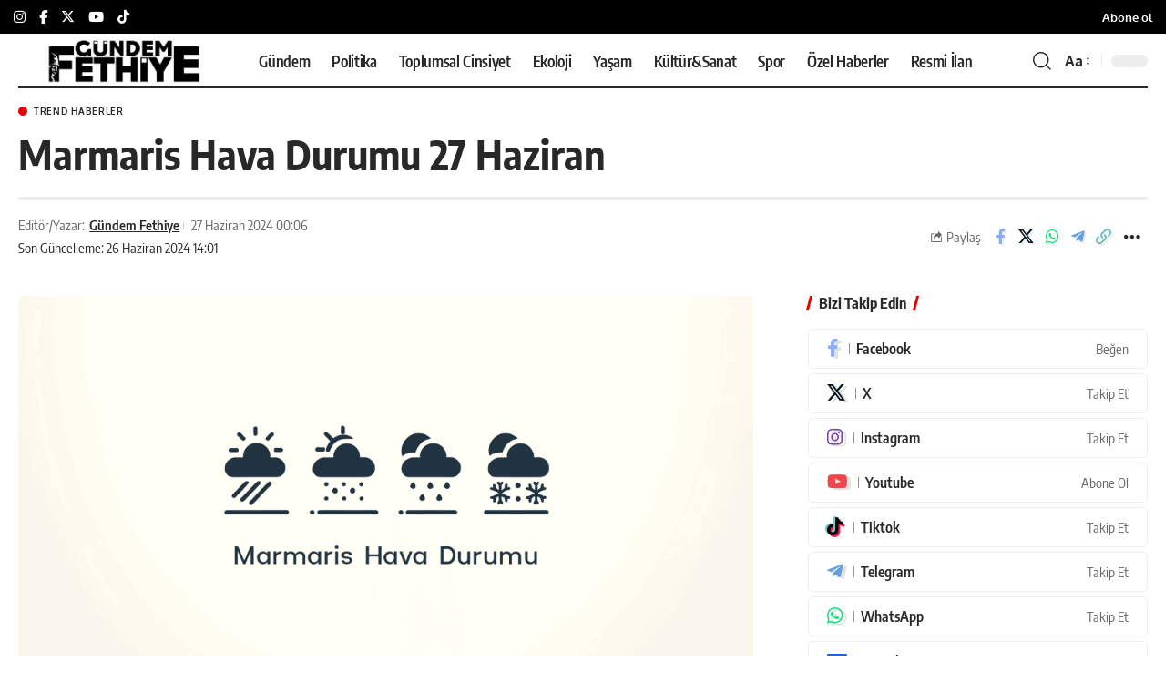

--- FILE ---
content_type: text/html; charset=UTF-8
request_url: https://gundemfethiye.com/marmaris-hava-durumu-27-haziran-59863/
body_size: 47745
content:
<!DOCTYPE html><html lang="tr"><head><meta charset="UTF-8" /><meta http-equiv="X-UA-Compatible" content="IE=edge" /><meta name="viewport" content="width=device-width, initial-scale=1.0" /><link rel="profile" href="https://gmpg.org/xfn/11" /><meta name='robots' content='index, follow, max-image-preview:large, max-snippet:-1, max-video-preview:-1' /><link rel="apple-touch-icon" href="https://gundemfethiye.com/wp-content/uploads/2023/04/logo-site-siyah-1.png" /><meta name="msapplication-TileColor" content="#ffffff"><meta name="msapplication-TileImage" content="https://gundemfethiye.com/wp-content/uploads/2023/04/logo-site-beyaz.png" /><meta name="articleSection" content="news"><meta name="google-site-verification" content="9j7sX-vDBezXQuz0vKJDmeIVD23HcNzeSpK1h7ybFxc" /><meta name="facebook-domain-verification" content="msdqs54eyyipkt36m63jvde4u9btwi" /><title>Marmaris Hava Durumu 27 Haziran</title><meta name="description" content="Marmaris hava durumu 27 Haziran. Marmaris saatlik, günlük, haftalık, aylık hava durumu tahminleri Gündem Fethiye&#039;de." /><link rel="canonical" href="https://gundemfethiye.com/marmaris-hava-durumu-27-haziran-59863/" /><meta property="og:locale" content="tr_TR" /><meta property="og:type" content="article" /><meta property="og:title" content="Marmaris Hava Durumu 27 Haziran" /><meta property="og:description" content="Marmaris hava durumu 27 Haziran. Marmaris saatlik, günlük, haftalık, aylık hava durumu tahminleri Gündem Fethiye&#039;de." /><meta property="og:url" content="https://gundemfethiye.com/marmaris-hava-durumu-27-haziran-59863/" /><meta property="og:site_name" content="Gündem Fethiye" /><meta property="article:publisher" content="https://facebook.com/fethiyeningundemi" /><meta property="article:published_time" content="2024-06-26T21:06:00+00:00" /><meta property="og:image" content="https://gundemfethiye.com/wp-content/uploads/2024/04/Marmaris-Hava-Durumu.png" /><meta property="og:image:width" content="1792" /><meta property="og:image:height" content="1024" /><meta property="og:image:type" content="image/png" /><meta name="author" content="Gündem Fethiye" /><meta name="twitter:card" content="summary_large_image" /><meta name="twitter:creator" content="@GundemFethiye" /><meta name="twitter:site" content="@GundemFethiye" /> <script type="application/ld+json" class="yoast-schema-graph">{"@context":"https://schema.org","@graph":[{"@type":"NewsArticle","@id":"https://gundemfethiye.com/marmaris-hava-durumu-27-haziran-59863/#article","isPartOf":{"@id":"https://gundemfethiye.com/marmaris-hava-durumu-27-haziran-59863/"},"author":{"name":"Gündem Fethiye","@id":"https://gundemfethiye.com/#/schema/person/b4d2849c7a54f5a262a8925ed4e21794"},"headline":"Marmaris Hava Durumu 27 Haziran","datePublished":"2024-06-26T21:06:00+00:00","mainEntityOfPage":{"@id":"https://gundemfethiye.com/marmaris-hava-durumu-27-haziran-59863/"},"wordCount":1899,"publisher":{"@id":"https://gundemfethiye.com/#organization"},"image":{"@id":"https://gundemfethiye.com/marmaris-hava-durumu-27-haziran-59863/#primaryimage"},"thumbnailUrl":"https://gundemfethiye.com/wp-content/uploads/2024/04/Marmaris-Hava-Durumu.png","keywords":["Marmaris hava durumu"],"articleSection":["Trend Haberler"],"inLanguage":"tr","copyrightYear":"2024","copyrightHolder":{"@id":"https://gundemfethiye.com/#organization"}},{"@type":"WebPage","@id":"https://gundemfethiye.com/marmaris-hava-durumu-27-haziran-59863/","url":"https://gundemfethiye.com/marmaris-hava-durumu-27-haziran-59863/","name":"Marmaris Hava Durumu 27 Haziran","isPartOf":{"@id":"https://gundemfethiye.com/#website"},"primaryImageOfPage":{"@id":"https://gundemfethiye.com/marmaris-hava-durumu-27-haziran-59863/#primaryimage"},"image":{"@id":"https://gundemfethiye.com/marmaris-hava-durumu-27-haziran-59863/#primaryimage"},"thumbnailUrl":"https://gundemfethiye.com/wp-content/uploads/2024/04/Marmaris-Hava-Durumu.png","datePublished":"2024-06-26T21:06:00+00:00","description":"Marmaris hava durumu 27 Haziran. Marmaris saatlik, günlük, haftalık, aylık hava durumu tahminleri Gündem Fethiye'de.","inLanguage":"tr","potentialAction":[{"@type":"ReadAction","target":["https://gundemfethiye.com/marmaris-hava-durumu-27-haziran-59863/"]}]},{"@type":"ImageObject","inLanguage":"tr","@id":"https://gundemfethiye.com/marmaris-hava-durumu-27-haziran-59863/#primaryimage","url":"https://gundemfethiye.com/wp-content/uploads/2024/04/Marmaris-Hava-Durumu.png","contentUrl":"https://gundemfethiye.com/wp-content/uploads/2024/04/Marmaris-Hava-Durumu.png","width":1792,"height":1024,"caption":"marmaris hava durumu, marmaris hava durumu 8 aralık, marmaris aylık hava durumu, marmaris günlük hava durumu, marmaris hava durumu saatlik"},{"@type":"WebSite","@id":"https://gundemfethiye.com/#website","url":"https://gundemfethiye.com/","name":"Gündem Fethiye","description":"Muğla&#039;nın hak odaklı gazetesi","publisher":{"@id":"https://gundemfethiye.com/#organization"},"potentialAction":[{"@type":"SearchAction","target":{"@type":"EntryPoint","urlTemplate":"https://gundemfethiye.com/?s={search_term_string}"},"query-input":{"@type":"PropertyValueSpecification","valueRequired":true,"valueName":"search_term_string"}}],"inLanguage":"tr"},{"@type":"Organization","@id":"https://gundemfethiye.com/#organization","name":"Gündem Fethiye","url":"https://gundemfethiye.com/","logo":{"@type":"ImageObject","inLanguage":"tr","@id":"https://gundemfethiye.com/#/schema/logo/image/","url":"https://gundemfethiye.com/wp-content/uploads/2023/05/cropped-GF_logo.jpeg","contentUrl":"https://gundemfethiye.com/wp-content/uploads/2023/05/cropped-GF_logo.jpeg","width":512,"height":512,"caption":"Gündem Fethiye"},"image":{"@id":"https://gundemfethiye.com/#/schema/logo/image/"},"sameAs":["https://facebook.com/fethiyeningundemi","https://x.com/GundemFethiye","https://mastodon.social/@gundemfethiye","https://www.instagram.com/gundemfethiye/","https://www.threads.net/@gundemfethiye","https://www.youtube.com/@gundemfethiye"],"description":"Gündem Fethiye, evrensel gazetecilik ilkeleri doğrultusunda; ekoloji, toplumsal cinsiyet, kent hakkı, emek gibi alanlara odaklanarak 9 Mayıs 2021’den bu yana hak odaklı habercilik yapan yerel medya platformudur. Bu bağlamda Gündem Fethiye ekibi olarak haberi; gazeteciliğin doğruluk, bağımsızlık, tarafsızlık, hümanizm ve şeffaflık gibi temel kurallarını benimseyerek aktarmayı taahhüt ediyoruz. Ağırlaşan ekonomik zorluklarla mücadele eden ve var olma mücadelesi veren yerel medyanın, yerel demokrasinin gelişmesi için en önemli araçlardan biri olduğunu düşünüyoruz. Böyle bir ortamda yerelde yurttaşların sorunlarının aşağıdan yukarıya taşınabilmesine, yurttaşların yaşadıkları kentteki karar alma süreçlerinde seslerinin duyurulmasına ve yöneticilerin şeffaf olmasına katkı sunmayı; okuyucularımızla birlikte var olabilmeyi; kısaca yerel medyanın kangrenleşen sorunlarına yanıtlar üreterek var olmayı amaçlıyoruz. Bunun için; hiçbir siyasi parti, yerel yönetim, sermaye grubuyla olumlu veya olumsuz organik bağlar kurmuyor, yalnızca gerçeğin peşinde gazetecilik yapıyoruz. Gazetecilik faaliyetlerimizi sürdürürken, Gazetecilik Etik İlkeleri Küresel Bildirisi’ni ve Türkiye Gazetecileri Hak ve Sorumluluk Bildirgesi’ni kılavuz olarak kabul ediyoruz.","email":"bilgi@gundemfethiye.com","telephone":"+90 530 480 8448","legalName":"BİMEDYA GAZETECİLİK LİMİTED ŞİRKETİ","foundingDate":"2025-12-02","taxID":"1751014629","numberOfEmployees":{"@type":"QuantitativeValue","minValue":"1","maxValue":"10"},"publishingPrinciples":"https://gundemfethiye.com/biz-kimiz/","ownershipFundingInfo":"https://gundemfethiye.com/biz-kimiz/","actionableFeedbackPolicy":"https://gundemfethiye.com/gizlilik-ilkeleri-privacy-policy/","correctionsPolicy":"https://gundemfethiye.com/politika-belgeleri/","ethicsPolicy":"https://gundemfethiye.com/politika-belgeleri/","diversityPolicy":"https://gundemfethiye.com/biz-kimiz/","diversityStaffingReport":"https://gundemfethiye.com/gundem-fethiye-toplumsal-cinsiyet-esitligi-politika-belgesi/"},{"@type":"Person","@id":"https://gundemfethiye.com/#/schema/person/b4d2849c7a54f5a262a8925ed4e21794","name":"Gündem Fethiye","image":{"@type":"ImageObject","inLanguage":"tr","@id":"https://gundemfethiye.com/#/schema/person/image/","url":"https://secure.gravatar.com/avatar/36a6d95b6c965d1e30c8578fb52dfd5bb3c7636dde392ac342483999384af7c5?s=96&d=mm&r=g","contentUrl":"https://secure.gravatar.com/avatar/36a6d95b6c965d1e30c8578fb52dfd5bb3c7636dde392ac342483999384af7c5?s=96&d=mm&r=g","caption":"Gündem Fethiye"},"url":"https://gundemfethiye.com/author/kemal/"}]}</script> <link rel='dns-prefetch' href='//www.googletagmanager.com' /><link rel='dns-prefetch' href='//stats.wp.com' /><link rel='dns-prefetch' href='//pagead2.googlesyndication.com' /><link rel="alternate" type="application/rss+xml" title="Gündem Fethiye &raquo; akışı" href="https://gundemfethiye.com/feed/" /><link rel="alternate" type="application/rss+xml" title="Gündem Fethiye &raquo; yorum akışı" href="https://gundemfethiye.com/comments/feed/" /><meta name="articleAuthor" content="Gündem Fethiye"><link rel="preload" as="image" href="https://gundemfethiye.com/wp-content/uploads/2024/04/Marmaris-Hava-Durumu-1024x585.png" fetchpriority="high" imagesrcset="https://gundemfethiye.com/wp-content/uploads/2024/04/Marmaris-Hava-Durumu-1024x585.png 1024w, https://gundemfethiye.com/wp-content/uploads/2024/04/Marmaris-Hava-Durumu-300x171.png 300w, https://gundemfethiye.com/wp-content/uploads/2024/04/Marmaris-Hava-Durumu-768x439.png 768w, https://gundemfethiye.com/wp-content/uploads/2024/04/Marmaris-Hava-Durumu-1536x878.png 1536w, https://gundemfethiye.com/wp-content/uploads/2024/04/Marmaris-Hava-Durumu-860x491.png 860w, https://gundemfethiye.com/wp-content/uploads/2024/04/Marmaris-Hava-Durumu.png 1792w" imagesizes="(max-width: 1024px) 100vw, 1024px" /><style id="litespeed-ccss">ul{box-sizing:border-box}.entry-content{counter-reset:footnotes}:root{--wp--preset--font-size--normal:16px;--wp--preset--font-size--huge:42px}:root{--wp--preset--aspect-ratio--square:1;--wp--preset--aspect-ratio--4-3:4/3;--wp--preset--aspect-ratio--3-4:3/4;--wp--preset--aspect-ratio--3-2:3/2;--wp--preset--aspect-ratio--2-3:2/3;--wp--preset--aspect-ratio--16-9:16/9;--wp--preset--aspect-ratio--9-16:9/16;--wp--preset--color--black:#000000;--wp--preset--color--cyan-bluish-gray:#abb8c3;--wp--preset--color--white:#ffffff;--wp--preset--color--pale-pink:#f78da7;--wp--preset--color--vivid-red:#cf2e2e;--wp--preset--color--luminous-vivid-orange:#ff6900;--wp--preset--color--luminous-vivid-amber:#fcb900;--wp--preset--color--light-green-cyan:#7bdcb5;--wp--preset--color--vivid-green-cyan:#00d084;--wp--preset--color--pale-cyan-blue:#8ed1fc;--wp--preset--color--vivid-cyan-blue:#0693e3;--wp--preset--color--vivid-purple:#9b51e0;--wp--preset--gradient--vivid-cyan-blue-to-vivid-purple:linear-gradient(135deg,rgba(6,147,227,1) 0%,rgb(155,81,224) 100%);--wp--preset--gradient--light-green-cyan-to-vivid-green-cyan:linear-gradient(135deg,rgb(122,220,180) 0%,rgb(0,208,130) 100%);--wp--preset--gradient--luminous-vivid-amber-to-luminous-vivid-orange:linear-gradient(135deg,rgba(252,185,0,1) 0%,rgba(255,105,0,1) 100%);--wp--preset--gradient--luminous-vivid-orange-to-vivid-red:linear-gradient(135deg,rgba(255,105,0,1) 0%,rgb(207,46,46) 100%);--wp--preset--gradient--very-light-gray-to-cyan-bluish-gray:linear-gradient(135deg,rgb(238,238,238) 0%,rgb(169,184,195) 100%);--wp--preset--gradient--cool-to-warm-spectrum:linear-gradient(135deg,rgb(74,234,220) 0%,rgb(151,120,209) 20%,rgb(207,42,186) 40%,rgb(238,44,130) 60%,rgb(251,105,98) 80%,rgb(254,248,76) 100%);--wp--preset--gradient--blush-light-purple:linear-gradient(135deg,rgb(255,206,236) 0%,rgb(152,150,240) 100%);--wp--preset--gradient--blush-bordeaux:linear-gradient(135deg,rgb(254,205,165) 0%,rgb(254,45,45) 50%,rgb(107,0,62) 100%);--wp--preset--gradient--luminous-dusk:linear-gradient(135deg,rgb(255,203,112) 0%,rgb(199,81,192) 50%,rgb(65,88,208) 100%);--wp--preset--gradient--pale-ocean:linear-gradient(135deg,rgb(255,245,203) 0%,rgb(182,227,212) 50%,rgb(51,167,181) 100%);--wp--preset--gradient--electric-grass:linear-gradient(135deg,rgb(202,248,128) 0%,rgb(113,206,126) 100%);--wp--preset--gradient--midnight:linear-gradient(135deg,rgb(2,3,129) 0%,rgb(40,116,252) 100%);--wp--preset--font-size--small:13px;--wp--preset--font-size--medium:20px;--wp--preset--font-size--large:36px;--wp--preset--font-size--x-large:42px;--wp--preset--spacing--20:0.44rem;--wp--preset--spacing--30:0.67rem;--wp--preset--spacing--40:1rem;--wp--preset--spacing--50:1.5rem;--wp--preset--spacing--60:2.25rem;--wp--preset--spacing--70:3.38rem;--wp--preset--spacing--80:5.06rem;--wp--preset--shadow--natural:6px 6px 9px rgba(0, 0, 0, 0.2);--wp--preset--shadow--deep:12px 12px 50px rgba(0, 0, 0, 0.4);--wp--preset--shadow--sharp:6px 6px 0px rgba(0, 0, 0, 0.2);--wp--preset--shadow--outlined:6px 6px 0px -3px rgba(255, 255, 255, 1), 6px 6px rgba(0, 0, 0, 1);--wp--preset--shadow--crisp:6px 6px 0px rgba(0, 0, 0, 1)}.has-medium-font-size{font-size:var(--wp--preset--font-size--medium)!important}:root{--effect:all .25s cubic-bezier(0.32, 0.74, 0.57, 1);--timing:cubic-bezier(0.32, 0.74, 0.57, 1);--shadow-12:#0000001f;--shadow-2:#00000005;--round-3:3px;--height-34:34px;--height-40:40px;--padding-40:0 40px;--round-5:5px;--round-7:7px;--shadow-7:#00000012;--dark-accent:#191c20;--dark-accent-0:#191c2000;--dark-accent-90:#191c20f2;--meta-b-family:var(--meta-family);--meta-b-fcolor:#282828;--meta-b-fspace:normal;--meta-b-fstyle:normal;--meta-b-fweight:600;--meta-b-transform:none;--nav-bg:#fff;--subnav-bg:#fff;--indicator-bg-from:#ff0084;--nav-bg-from:#fff;--subnav-bg-from:#fff;--indicator-bg-to:#2c2cf8;--nav-bg-to:#fff;--subnav-bg-to:#fff;--bottom-border-color:var(--flex-gray-20);--column-border-color:var(--flex-gray-20);--audio-color:#ffa052;--dribbble-color:#fb70a6;--excerpt-color:#666;--fb-color:#89abfc;--g-color:#ff184e;--gallery-color:#729dff;--heading-color:var(--body-fcolor);--ig-color:#7e40b6;--linkedin-color:#007bb6;--nav-color:#282828;--pin-color:#f74c53;--privacy-color:#fff;--review-color:#ffc300;--soundcloud-color:#fd794a;--subnav-color:#282828;--telegam-color:#649fdf;--twitter-color:#60d2f5;--video-color:#ffc300;--vimeo-color:#44bbe1;--ytube-color:#ef464b;--nav-color-10:#28282820;--subnav-color-10:#28282820;--g-color-90:#ff184ee6;--absolute-dark:#242424;--body-family:'Oxygen', sans-serif;--btn-family:'Encode Sans Condensed', sans-serif;--cat-family:'Oxygen', sans-serif;--dwidgets-family:'Oxygen', sans-serif;--h1-family:'Encode Sans Condensed', sans-serif;--h2-family:'Encode Sans Condensed', sans-serif;--h3-family:'Encode Sans Condensed', sans-serif;--h4-family:'Encode Sans Condensed', sans-serif;--h5-family:'Encode Sans Condensed', sans-serif;--h6-family:'Encode Sans Condensed', sans-serif;--input-family:'Encode Sans Condensed', sans-serif;--menu-family:'Encode Sans Condensed', sans-serif;--meta-family:'Encode Sans Condensed', sans-serif;--submenu-family:'Encode Sans Condensed', sans-serif;--tagline-family:'Encode Sans Condensed', sans-serif;--body-fcolor:#282828;--btn-fcolor:inherit;--h1-fcolor:inherit;--h2-fcolor:inherit;--h3-fcolor:inherit;--h4-fcolor:inherit;--h5-fcolor:inherit;--h6-fcolor:inherit;--input-fcolor:inherit;--meta-fcolor:#666;--tagline-fcolor:inherit;--body-fsize:16px;--btn-fsize:12px;--cat-fsize:10px;--dwidgets-fsize:13px;--excerpt-fsize:14px;--h1-fsize:40px;--h2-fsize:28px;--h3-fsize:22px;--h4-fsize:16px;--h5-fsize:14px;--h6-fsize:13px;--headline-fsize:45px;--input-fsize:14px;--menu-fsize:17px;--meta-fsize:13px;--submenu-fsize:13px;--tagline-fsize:28px;--body-fspace:normal;--btn-fspace:normal;--cat-fspace:.07em;--dwidgets-fspace:0;--h1-fspace:normal;--h2-fspace:normal;--h3-fspace:normal;--h4-fspace:normal;--h5-fspace:normal;--h6-fspace:normal;--input-fspace:normal;--menu-fspace:-.02em;--meta-fspace:normal;--submenu-fspace:-.02em;--tagline-fspace:normal;--body-fstyle:normal;--btn-fstyle:normal;--cat-fstyle:normal;--dwidgets-fstyle:normal;--h1-fstyle:normal;--h2-fstyle:normal;--h3-fstyle:normal;--h4-fstyle:normal;--h5-fstyle:normal;--h6-fstyle:normal;--input-fstyle:normal;--menu-fstyle:normal;--meta-fstyle:normal;--submenu-fstyle:normal;--tagline-fstyle:normal;--body-fweight:400;--btn-fweight:700;--cat-fweight:700;--dwidgets-fweight:600;--h1-fweight:700;--h2-fweight:700;--h3-fweight:700;--h4-fweight:700;--h5-fweight:700;--h6-fweight:600;--input-fweight:400;--menu-fweight:600;--meta-fweight:400;--submenu-fweight:500;--tagline-fweight:400;--flex-gray-15:#88888826;--flex-gray-20:#88888833;--flex-gray-40:#88888866;--flex-gray-7:#88888812;--dribbble-hcolor:#ff407f;--fb-hcolor:#1f82ec;--ig-hcolor:#8823b6;--linkedin-hcolor:#006ab1;--pin-hcolor:#f60c19;--soundcloud-hcolor:#ff5313;--telegam-hcolor:#3885d9;--twitter-hcolor:#13b9ee;--vimeo-hcolor:#16b1e3;--ytube-hcolor:#fc161e;--indicator-height:4px;--nav-height:60px;--absolute-light:#ddd;--solid-light:#fafafa;--em-mini:.8em;--rem-mini:.8rem;--transparent-nav-color:#fff;--swiper-navigation-size:44px;--tagline-s-fsize:22px;--em-small:.92em;--rem-small:.92rem;--bottom-spacing:35px;--box-spacing:5%;--el-spacing:12px;--heading-sub-color:var(--g-color);--body-transform:none;--btn-transform:none;--cat-transform:uppercase;--dwidgets-transform:none;--h1-transform:none;--h2-transform:none;--h3-transform:none;--h4-transform:none;--h5-transform:none;--h6-transform:none;--input-transform:none;--menu-transform:none;--meta-transform:none;--submenu-transform:none;--tagline-transform:none;--absolute-white:#fff;--solid-white:#fff;--absolute-white-0:#ffffff00;--absolute-white-90:#fffffff2;--max-width-wo-sb:100%}body:not([data-theme="dark"]) [data-mode="dark"]{display:none!important}html,body,div,span,h1,h4,h5,p,a,ins,strong,ul,li,form,label{font-family:inherit;font-size:100%;font-weight:inherit;font-style:inherit;line-height:inherit;margin:0;padding:0;vertical-align:baseline;border:0;outline:0}html{font-size:var(--body-fsize);overflow-x:hidden;-ms-text-size-adjust:100%;-webkit-text-size-adjust:100%;text-size-adjust:100%}body{font-family:var(--body-family);font-size:var(--body-fsize);font-weight:var(--body-fweight);font-style:var(--body-fstyle);line-height:1.7;display:block;margin:0;letter-spacing:var(--body-fspace);text-transform:var(--body-transform);color:var(--body-fcolor);background-color:var(--solid-white)}*{-moz-box-sizing:border-box;-webkit-box-sizing:border-box;box-sizing:border-box}:before,:after{-moz-box-sizing:border-box;-webkit-box-sizing:border-box;box-sizing:border-box}.site-outer{position:relative;display:block;max-width:100%;background-color:var(--solid-white)}.site-wrap{position:relative;display:block;margin:0;padding:0}.site-wrap{z-index:1;min-height:45vh}input{overflow:visible}[type=checkbox]{box-sizing:border-box;padding:0}.rbct ins{text-decoration:none;background-color:rgb(0 0 0/.07)}a{text-decoration:none;color:inherit;background-color:#fff0}strong{font-weight:700}img{max-width:100%;height:auto;vertical-align:middle;border-style:none;-webkit-object-fit:cover;object-fit:cover}svg:not(:root){overflow:hidden}input{text-transform:none;color:inherit;outline:none!important}[type=submit]{-webkit-appearance:button}[type=submit]::-moz-focus-inner{padding:0;border-style:none}[type=submit]:-moz-focusring{outline:ButtonText dotted 1px}:-webkit-autofill{-webkit-box-shadow:0 0 0 30px #fafafa inset}::-webkit-file-upload-button{font:inherit;-webkit-appearance:button}[hidden]{display:none}.clearfix:before,.clearfix:after{display:table;clear:both;content:" "}h1{font-family:var(--h1-family);font-size:var(--h1-fsize);font-weight:var(--h1-fweight);font-style:var(--h1-fstyle);line-height:var(--h1-fheight,1.2);letter-spacing:var(--h1-fspace);text-transform:var(--h1-transform)}h1{color:var(--h1-fcolor)}.h3{font-family:var(--h3-family);font-size:var(--h3-fsize);font-weight:var(--h3-fweight);font-style:var(--h3-fstyle);line-height:var(--h3-fheight,1.3);letter-spacing:var(--h3-fspace);text-transform:var(--h3-transform)}h4,.h4{font-family:var(--h4-family);font-size:var(--h4-fsize);font-weight:var(--h4-fweight);font-style:var(--h4-fstyle);line-height:var(--h4-fheight,1.45);letter-spacing:var(--h4-fspace);text-transform:var(--h4-transform)}h4{color:var(--h4-fcolor)}.h5,h5{font-family:var(--h5-family);font-size:var(--h5-fsize);font-weight:var(--h5-fweight);font-style:var(--h5-fstyle);line-height:var(--h5-fheight,1.5);letter-spacing:var(--h5-fspace);text-transform:var(--h5-transform)}h5{color:var(--h5-fcolor)}.h6{font-family:var(--h6-family);font-size:var(--h6-fsize);font-weight:var(--h6-fweight);font-style:var(--h6-fstyle);line-height:var(--h6-fheight,1.5);letter-spacing:var(--h6-fspace);text-transform:var(--h6-transform)}.p-categories{font-family:var(--cat-family);font-size:var(--cat-fsize);font-weight:var(--cat-fweight);font-style:var(--cat-fstyle);letter-spacing:var(--cat-fspace);text-transform:var(--cat-transform)}.is-meta,.meta-text,.user-form label{font-family:var(--meta-family);font-size:var(--meta-fsize);font-weight:var(--meta-fweight);font-style:var(--meta-fstyle);letter-spacing:var(--meta-fspace);text-transform:var(--meta-transform)}.meta-label{font-family:var(--meta-family);font-weight:var(--meta-fweight);font-style:var(--meta-fstyle);letter-spacing:var(--meta-fspace);text-transform:var(--meta-transform);color:var(--meta-fcolor)}.is-meta{color:var(--meta-fcolor)}.meta-author,.meta-bold{font-family:var(--meta-b-family);font-size:inherit;font-weight:var(--meta-b-fweight);font-style:var(--meta-b-fstyle);letter-spacing:var(--meta-b-fspace);text-transform:var(--meta-b-transform)}.meta-author *:not(em),.meta-bold{color:var(--meta-b-fcolor,var(--body-fcolor))}input[type="text"],input[type="password"]{font-family:var(--input-family);font-size:var(--input-fsize);font-weight:var(--input-fweight);font-style:var(--input-fstyle);line-height:1.5;letter-spacing:var(--input-fspace);text-transform:var(--input-transform);color:var(--input-fcolor)}input[type="submit"],.button,.is-btn{font-family:var(--btn-family);font-size:var(--btn-fsize);font-weight:var(--btn-fweight);font-style:var(--btn-fstyle);letter-spacing:var(--btn-fspace);text-transform:var(--btn-transform)}.main-menu>li>a{font-family:var(--menu-family);font-size:var(--menu-fsize);font-weight:var(--menu-fweight);font-style:var(--menu-fstyle);line-height:1.5;letter-spacing:var(--menu-fspace);text-transform:var(--menu-transform)}.mobile-menu>li>a{font-family:"Encode Sans Condensed",sans-serif;font-size:1.1rem;font-weight:400;font-style:normal;line-height:1.5;letter-spacing:-.02em;text-transform:none}.mobile-qview a{font-family:"Encode Sans Condensed",sans-serif;font-size:16px;font-weight:600;font-style:normal;letter-spacing:-.02em;text-transform:none}.s-title{font-family:var(--headline-family,var(--h1-family));font-size:var(--headline-fsize,var(--h1-fsize));font-weight:var(--headline-fweight,var(--h1-fweight));font-style:var(--headline-fstyle,var(--h1-fstyle));letter-spacing:var(--headline-fspace,var(--h1-fspace));text-transform:var(--headline-transform,var(--h1-transform));color:var(--headline-fcolor,var(--h1-fcolor))}.heading-title>*{font-family:var(--heading-family,inherit);font-size:var(--heading-fsize,inherit);font-weight:var(--heading-fweight,inherit);font-style:var(--heading-fstyle,inherit);letter-spacing:var(--heading-fspace,inherit);text-transform:var(--heading-transform,inherit)}input[type="text"],input[type="password"]{line-height:24px;max-width:100%;padding:12px 20px;white-space:nowrap;border:none;border-radius:var(--round-3);outline:none!important;background-color:var(--flex-gray-7);-webkit-box-shadow:none!important;box-shadow:none!important}input[type="submit"],.is-btn,.button{line-height:var(--height-40);padding:var(--padding-40);white-space:nowrap;color:var(--absolute-white);border:none;border-radius:var(--round-3);outline:none!important;background:var(--g-color);-webkit-box-shadow:none;box-shadow:none}.rb-container{position:static;display:block;width:100%;max-width:var(--rb-width,1280px);margin-right:auto;margin-left:auto}.edge-padding{padding-right:20px;padding-left:20px}.rb-section ul,.menu-item{list-style:none}h1,h4,h5,.h3,.h4,.h5,.h6{-ms-word-wrap:break-word;word-wrap:break-word}.icon-holder{display:flex;align-items:center}.svg-icon{width:1.5em;height:auto}.is-color .icon-facebook{color:var(--fb-color)}.is-color .icon-twitter{color:var(--twitter-color)}.is-color .icon-whatsapp{color:#00e676}.is-color .icon-telegram{color:var(--telegam-color)}.is-color .icon-copy{color:#66bbbf}.rb-loader{font-size:10px;position:relative;display:none;overflow:hidden;width:3em;height:3em;transform:translateZ(0);animation:spin-loader .8s infinite linear;text-indent:-9999em;color:var(--g-color);border-radius:50%;background:currentColor;background:linear-gradient(to right,currentColor 10%,#fff0 50%)}.rb-loader:before{position:absolute;top:0;left:0;width:50%;height:50%;content:"";color:inherit;border-radius:100%0 0 0;background:currentColor}.rb-loader:after{position:absolute;top:0;right:0;bottom:0;left:0;width:75%;height:75%;margin:auto;content:"";opacity:.5;border-radius:50%;background:var(--solid-white)}@-webkit-keyframes spin-loader{0%{transform:rotate(0deg)}100%{transform:rotate(360deg)}}@keyframes spin-loader{0%{transform:rotate(0deg)}100%{transform:rotate(360deg)}}.mfp-hide{display:none!important}.rbi{font-family:"ruby-icon"!important;font-weight:400;font-style:normal;font-variant:normal;text-transform:none;-webkit-font-smoothing:antialiased;-moz-osx-font-smoothing:grayscale;speak:none}.rbi-search:before{content:""}.rbi-share:before{content:""}.rbi-facebook:before{content:""}.rbi-instagram:before{content:""}.rbi-telegram:before{content:""}.rbi-twitter:before{content:""}.rbi-whatsapp:before{content:""}.rbi-youtube:before{content:""}.rbi-cright:before{content:""}.rbi-link-o:before{content:""}.header-wrap{position:relative;display:block}.navbar-wrap{position:relative;z-index:999;display:block}.header-mobile{display:none}.navbar-wrap:not(.navbar-transparent){background:var(--nav-bg);background:-webkit-linear-gradient(left,var(--nav-bg-from) 0%,var(--nav-bg-to) 100%);background:linear-gradient(to right,var(--nav-bg-from) 0%,var(--nav-bg-to) 100%)}.header-wrapper.style-d-border .navbar-wrap:not(.navbar-transparent) .navbar-inner:after{position:absolute;right:0;bottom:0;left:0;width:100%;height:0;content:"";border-bottom:2px solid currentColor}.navbar-inner{position:relative;display:flex;align-items:stretch;flex-flow:row nowrap;justify-content:space-between;max-width:100%;min-height:var(--nav-height)}.navbar-left,.navbar-right{display:flex;align-items:stretch;flex-flow:row nowrap}.navbar-left{flex-grow:1}.logo-wrap{display:flex;align-items:center;flex-shrink:0;max-height:100%;margin-right:20px}.logo-wrap a{max-height:100%}.is-image-logo.logo-wrap a{display:block}.logo-wrap img{display:block;width:auto;max-height:var(--nav-height);object-fit:cover}.navbar-right>*{position:static;display:flex;align-items:center;height:100%}.navbar-outer .navbar-right>*{color:var(--nav-color)}.large-menu>li{position:relative;display:block;float:left}.header-dropdown{position:absolute;z-index:9999;top:-9999px;right:auto;left:0;display:block;visibility:hidden;min-width:210px;margin-top:20px;list-style:none;opacity:0;border-radius:var(--round-7)}.main-menu-wrap{display:flex;align-items:center;height:100%}.menu-item a>span{font-size:inherit;font-weight:inherit;font-style:inherit;position:relative;display:inline-flex;align-items:center;letter-spacing:inherit;column-gap:.3em}.main-menu>li>a{position:relative;display:flex;align-items:center;flex-wrap:nowrap;height:var(--nav-height);padding-right:var(--menu-item-spacing,12px);padding-left:var(--menu-item-spacing,12px);white-space:nowrap;color:var(--nav-color)}.wnav-holder{padding-right:5px;padding-left:5px}.wnav-icon{font-size:20px}.widget-p-listing .p-wrap{margin-bottom:20px}.sidebar-wrap .ad-wrap{padding-right:0;padding-left:0}.w-header-search .header-search-form{width:340px;max-width:100%;margin-bottom:0;padding:5px}.w-header-search .search-form-inner{border:none}.rb-search-form{position:relative;width:100%}.rb-search-submit{position:relative;display:flex}.rb-search-submit input[type="submit"]{padding:0;opacity:0}.rb-search-submit i{font-size:var(--icon-size,inherit);line-height:1;position:absolute;top:0;bottom:0;left:0;display:flex;align-items:center;justify-content:flex-end;width:100%;padding-right:max(.4em,10px);color:var(--input-fcolor,currentColor)}.rb-search-form .search-icon{display:flex;flex-shrink:0}.search-icon>*{font-size:var(--icon-size,inherit);margin-right:max(.4em,10px);margin-left:max(.4em,10px);color:var(--input-fcolor,currentColor);fill:var(--input-fcolor,currentColor)}.search-form-inner{position:relative;display:flex;align-items:center;border:1px solid var(--flex-gray-15);border-radius:var(--round-5)}.header-wrap .search-form-inner{border-color:var(--subnav-color-10)}.mobile-collapse .search-form-inner{border-color:var(--submbnav-color-10,var(--flex-gray-15))}.rb-search-form .search-text{flex-grow:1}.rb-search-form input{width:100%;padding:.6em 0;border:none;background:none}.navbar-right{position:relative;flex-shrink:0}.header-dropdown-outer{position:static}.header-dropdown{right:0;left:auto;overflow:hidden;min-width:200px;background:var(--subnav-bg);background:-webkit-linear-gradient(left,var(--subnav-bg-from) 0%,var(--subnav-bg-to) 100%);background:linear-gradient(to right,var(--subnav-bg-from) 0%,var(--subnav-bg-to) 100%);box-shadow:0 4px 30px var(--shadow-12)}.menu-ani-1 .rb-menu>.menu-item>a>span:before{position:absolute;bottom:0;left:0;width:0;height:3px;content:"";background-color:#fff0}.menu-ani-1 .rb-menu>.menu-item>a>span:after{position:absolute;right:0;bottom:0;width:0;height:3px;content:"";background-color:var(--nav-color-h-accent,var(--g-color))}.burger-icon{position:relative;display:block;width:24px;height:16px;color:var(--nav-color,inherit)}.burger-icon>span{position:absolute;left:0;display:block;height:2px;border-radius:2px;background-color:currentColor}.burger-icon>span:nth-child(1){top:0;width:100%}.burger-icon>span:nth-child(2){top:50%;width:65%;margin-top:-1px}.burger-icon>span:nth-child(3){top:auto;bottom:0;width:40%}.collapse-footer{padding:15px;background-color:var(--subnav-color-10)}.header-search-form .h5{display:block;margin-bottom:10px}.is-form-layout .search-form-inner{width:100%;border-color:var(--search-form-color,var(--flex-gray-15))}.is-form-layout .search-icon{opacity:.5}.collapse-footer>*{margin-bottom:12px}.collapse-footer>*:last-child{margin-bottom:0}.collapse-copyright{font-size:var(--rem-mini);opacity:.7}.dark-mode-toggle-wrap{height:auto}.dark-mode-toggle{display:flex;align-items:center}.dark-mode-toggle-wrap:not(:first-child) .dark-mode-toggle{position:relative;margin-left:5px;padding-left:10px;border-left:1px solid var(--flex-gray-40)}.navbar-outer .dark-mode-toggle-wrap:not(:first-child) .dark-mode-toggle{border-color:var(--nav-color-10)}.dark-mode-slide{position:relative;width:40px;height:14px;border-radius:20px;background-color:var(--flex-gray-15)}.dark-mode-slide-btn{position:absolute;top:-5px;left:0;display:flex;visibility:hidden;align-items:center;justify-content:center;width:24px;height:24px;opacity:0;border-radius:100%;background-color:var(--solid-white);box-shadow:0 1px 4px var(--shadow-12)!important}.svg-mode-light{color:var(--body-fcolor)}.mode-icon-dark{color:#fff;background-color:var(--g-color)}.dark-mode-slide-btn svg{width:14px;height:14px}.mode-icon-dark:not(.activated){-webkit-transform:translateX(0);transform:translateX(0)}.mode-icon-default:not(.activated){-webkit-transform:translateX(16px);transform:translateX(16px)}.navbar-outer{position:relative;z-index:110;display:block;width:100%}.is-mstick .navbar-outer:not(.navbar-outer-template){min-height:var(--nav-height)}.is-mstick .sticky-holder{z-index:998;top:0;right:0;left:0}.header-mobile-wrap{position:relative;z-index:99;flex-grow:0;flex-shrink:0;color:var(--mbnav-color,var(--nav-color));background:var(--mbnav-bg,var(--nav-bg));background:-webkit-linear-gradient(left,var(--mbnav-bg-from,var(--nav-bg-from)) 0%,var(--mbnav-bg-to,var(--nav-bg-to)) 100%);background:linear-gradient(to right,var(--mbnav-bg-from,var(--nav-bg-from)) 0%,var(--mbnav-bg-to,var(--nav-bg-to)) 100%);box-shadow:0 4px 30px var(--shadow-7)}.header-mobile-wrap .navbar-right>*{color:inherit}.mobile-logo-wrap{display:flex;flex-grow:0}.mobile-logo-wrap img{width:auto;max-height:var(--mbnav-height,42px)}.collapse-holder{display:block;overflow-y:auto;width:100%}.mobile-collapse .header-search-form{margin-bottom:15px}.mobile-collapse .rb-search-form input{padding-left:0}.mbnav{display:flex;align-items:center;flex-flow:row nowrap;min-height:var(--mbnav-height,42px)}.header-mobile-wrap .navbar-right{align-items:center;justify-content:flex-end}.mobile-toggle-wrap{display:flex;align-items:stretch}.mobile-menu-trigger{display:flex;align-items:center;padding-right:10px}.mobile-menu-trigger.mobile-search-icon{font-size:18px;padding:0 5px}.mobile-collapse{z-index:0;display:flex;visibility:hidden;overflow:hidden;flex-grow:1;height:0;opacity:0;color:var(--submbnav-color,var(--subnav-color));background:var(--submbnav-bg,var(--subnav-bg));background:-webkit-linear-gradient(left,var(--submbnav-bg-from,var(--subnav-bg-from)) 0%,var(--submbnav-bg-to,var(--subnav-bg-to)) 100%);background:linear-gradient(to right,var(--submbnav-bg-from,var(--subnav-bg-from)) 0%,var(--submbnav-bg-to,var(--subnav-bg-to)) 100%)}.collapse-sections{position:relative;max-width:100%;margin-top:20px;padding-top:20px}.collapse-inner{position:relative;display:block;width:100%;padding-top:15px}.collapse-inner>*:last-child{padding-bottom:90px}.mobile-menu>li>a{display:block;padding:10px 0}.mobile-qview{position:relative;display:block;overflow:auto;width:100%;border-top:1px solid var(--nav-color-10);-ms-overflow-style:none;scrollbar-width:none}.mobile-qview::-webkit-scrollbar{width:0;height:0}.mobile-qview-inner{display:flex;flex-flow:row nowrap}.mobile-qview a{position:relative;display:flex;align-items:center;height:var(--qview-height,42px);padding:0 15px;white-space:nowrap;color:inherit}.mobile-qview a>span{line-height:1}.mobile-qview a:before{position:absolute;right:15px;bottom:0;left:15px;height:4px;content:"";border-radius:var(--round-3);background-color:#fff0}.collapse-sections>*{display:flex;flex-flow:row nowrap;margin-bottom:20px;padding-bottom:20px;border-bottom:1px solid var(--flex-gray-15)}.collapse-sections>.mobile-socials{align-items:center;flex-flow:row wrap}.collapse-sections>*:last-child{margin-bottom:0;border-bottom:none}.mobile-social-title{flex-grow:1}.mobile-socials a{font-size:16px;flex-shrink:0;padding:0 12px}.p-wrap{position:relative}.p-content{position:relative}.p-wrap>*:not(:last-child),.p-content>*:not(:last-child){margin-bottom:var(--el-spacing)}.p-small{--el-spacing:7px}.feat-holder{position:relative;max-width:100%}.p-categories{display:flex;align-items:stretch;flex-flow:row wrap;flex-grow:1;gap:3px}.p-featured{position:relative;display:block;overflow:hidden;padding-bottom:calc(var(--feat-ratio, 60)*1%);border-radius:var(--wrap-border,var(--round-3))}.p-featured.ratio-v1{padding-bottom:calc(var(--feat-ratio, 75)*1%)}.p-flink{position:absolute;z-index:1;top:0;right:0;bottom:0;left:0;display:block}.p-featured img.featured-img{position:absolute;top:0;right:0;bottom:0;left:0;width:100%;height:100%;margin:0;object-fit:cover;object-position:var(--feat-position,center)}.meta-inner{display:flex;align-items:center;flex-flow:row wrap;flex-grow:1;gap:.2em .6em}.meta-el{display:inline-flex;align-items:center;flex-flow:row wrap}.meta-category a{color:var(--cat-highlight,inherit)}.meta-el:not(.meta-author) a{display:inline-flex;align-items:center;flex-flow:row nowrap}.meta-el:not(.meta-author) a:after{display:inline-flex;width:var(--meta-style-w,1px);height:var(--meta-style-h,6px);margin-right:.4em;margin-left:.4em;content:"";-webkit-transform:skewX(-15deg);transform:skewX(-15deg);text-decoration:none!important;opacity:var(--meta-style-o,.3);border-radius:var(--meta-style-b,0);background-color:var(--meta-fcolor)}.meta-el a:last-child:after{display:none}.p-url{font-size:var(--title-size,inherit);position:relative;color:var(--title-color,inherit);text-underline-offset:1px}.meta-label{margin-right:.35em}.is-meta .meta-author a,.meta-category a{text-decoration-color:#fff0;text-decoration-line:underline;text-underline-offset:1px}.single-meta .meta-author a{text-decoration:underline;text-decoration-color:var(--g-color)}.bookmark-notification{position:fixed;z-index:5000;right:0;bottom:50px;left:calc(50% - 200px);display:none;width:100%;max-width:400px;padding:0 20px;text-align:center}.p-category{font-family:inherit;font-weight:inherit;font-style:inherit;line-height:1;position:relative;z-index:1;display:inline-flex;flex-shrink:0;color:var(--cat-fcolor,inherit)}.ecat-l-dot .p-categories{gap:10px}.ecat-l-dot .p-category:before{display:inline-flex;width:1em;height:1em;margin-right:7px;content:"";border-radius:100%;background-color:var(--cat-highlight,var(--g-color))}.ecat-l-dot .p-category{vertical-align:middle;text-decoration:underline dotted #fff0}.p-list-small-2{display:flex;flex-flow:row nowrap}.p-list-small-2 .feat-holder{flex-shrink:0;width:100px;margin-right:var(--featured-spacing,15px)}.p-list-small-2 .p-content{flex-grow:1}.p-wrap.p-list-small-2 .feat-holder,.p-wrap.p-list-small-2 .p-meta{margin-bottom:0}.s-title-sticky{display:none;align-items:center;flex-flow:row nowrap;flex-grow:1;max-width:100%;margin-left:10px;color:var(--nav-color)}.s-title-sticky-left{display:flex;align-items:center;flex-flow:row nowrap;flex-grow:1;padding-right:10px}.sticky-share-list{display:flex;align-items:center;flex-flow:row nowrap;flex-shrink:0;height:100%;margin-right:0;margin-left:auto;padding-right:5px;padding-left:5px}.sticky-share-list .t-shared-header{opacity:.5}.sticky-title-label{font-size:var(--em-small);line-height:1;margin-right:7px;text-transform:uppercase;opacity:.5}.sticky-title{line-height:var(--nav-height,inherit);display:block;overflow:hidden;width:100%;max-width:600px;white-space:nowrap;text-overflow:ellipsis}.t-shared-header{align-items:center;flex-flow:row nowrap;margin-right:6px;white-space:nowrap}.t-shared-header i{font-size:var(--em-small)}.t-shared-header .share-label{margin-left:5px}.sticky-share-list-items{align-items:center;height:100%}.sticky-share-list-buffer{display:none}.p-meta{position:relative;display:block}.heading-inner{position:relative;display:flex;align-items:center;flex-flow:row nowrap;width:100%}.heading-title>*{position:relative;z-index:1;color:var(--heading-color,inherit)}.heading-layout-1 .heading-title{line-height:1;position:relative;display:inline-flex;padding:0 var(--heading-spacing,12px);backface-visibility:hidden}.heading-layout-1 .heading-title:after{position:absolute;top:0;right:0;bottom:0;left:0;content:"";-webkit-transform:skewX(-15deg);transform:skewX(-15deg);border-right:3px solid var(--heading-sub-color);border-left:3px solid var(--heading-sub-color)}.ad-wrap{line-height:1;display:block;text-align:center}.block-h .heading-title{line-height:1;margin-bottom:0}.privacy-bar{display:none;-webkit-transform:opacity .25s var(--timing);opacity:0}.privacy-bar.privacy-left{position:fixed;z-index:9999;top:auto;bottom:20px;left:20px;width:380px}.privacy-inner{font-size:var(--rem-mini);position:relative;display:flex;overflow:hidden;align-items:center;flex-flow:row nowrap;max-width:var(--rb-width,1280px);margin-right:auto;margin-left:auto;padding:7px 20px;color:var(--privacy-color);border-radius:var(--round-5);background-color:var(--privacy-bg-color,var(--dark-accent));box-shadow:0 5px 15px var(--shadow-12)}.privacy-bar.privacy-left .privacy-inner{border-radius:var(--round-7)}.privacy-content{flex-grow:1}.privacy-dismiss-btn{line-height:1;display:flex;flex-shrink:0;margin-left:20px;padding:5px 15px}.privacy-dismiss-btn span{font-size:var(--em-small)}.privacy-left .privacy-inner{;margin-right:0;margin-left:0;padding:15px;box-shadow:0 4px 30px var(--shadow-12)}.privacy-inner a:not(.is-btn){font-weight:700;-webkit-transform:var(--effect);color:inherit;text-decoration-line:underline;text-decoration-style:dotted;text-decoration-thickness:1px}.privacy-bar.privacy-left .privacy-dismiss-btn{padding:10px 20px}.logo-popup-outer{display:flex;width:100%;padding:40px;border-radius:10px;background:var(--solid-white);box-shadow:0 10px 30px var(--shadow-12)}.rb-user-popup-form{position:relative;max-width:350px;margin:auto}.logo-popup{width:100%}.login-popup-header{position:relative;display:block;margin-bottom:25px;padding-bottom:20px;text-align:center}.login-popup-header:after{position:absolute;bottom:0;left:50%;display:block;width:30px;margin-left:-15px;content:"";border-bottom:6px dotted var(--g-color)}.logo-popup-logo{display:block;margin-bottom:20px;text-align:center}.logo-popup-logo img{display:inline-block;width:auto;max-height:80px;object-fit:contain}.user-form label{line-height:1;display:block;margin-bottom:10px}.user-form form>*:not(:last-child){margin-bottom:15px}.user-form input[type="text"],.user-form input[type="password"]{display:block;width:100%;border-radius:var(--round-7)}.user-form .login-submit{padding-top:7px}.user-form input[type="submit"]{width:100%}.user-form-footer{line-height:1;display:flex;flex-flow:row nowrap;justify-content:center;margin-top:15px}.user-form-footer a{opacity:.7}.widget{position:relative;display:block}.sidebar-inner .widget{clear:both;width:100%;margin-bottom:30px}.sidebar-inner{top:0}.sidebar-inner .widget{overflow:inherit}.social-follower{display:grid;gap:var(--column-gap,5px);grid-template-columns:repeat(var(--s-columns,var(--ds-columns,2)),1fr)}.follower-el{position:relative}.follower-el a{position:absolute;z-index:99;top:0;left:0;width:100%;height:100%}.follower-inner{font-size:var(--s-icon-size,1rem);display:flex;align-items:center;flex-direction:column;width:100%}.fntotal,.fnlabel{line-height:1.3;margin-top:7px;white-space:nowrap}.text-count{font-family:var(--meta-family);font-size:var(--em-small);font-weight:var(--meta-fweight);line-height:1.5;white-space:nowrap;letter-spacing:var(--meta-fspace);color:var(--meta-fcolor)}.fnicon{font-size:1.75em;line-height:1}.fnicon i{font-size:inherit;line-height:1;text-shadow:3px 3px 0#ffffff10,4px 2px 0#00000020}.fb-follower{--s-icon-color:var(--fb-color);--s-icon-hcolor:var(--fb-hcolor)}.twitter-follower{--s-icon-color:var(--twitter-color);--s-icon-hcolor:var(--twitter-hcolor)}.instagram-follower{--s-icon-color:var(--ig-color);--s-icon-hcolor:var(--ig-hcolor)}.youtube-follower{--s-icon-color:var(--ytube-color);--s-icon-hcolor:var(--ytube-hcolor)}.is-icon-color i{color:var(--s-icon-color)}.is-gstyle-3 .fntotal,.is-gstyle-3 .fnlabel{margin-top:0;margin-left:3px}.is-style-15 .follower-inner{display:grid;padding:12px 7px;border-radius:var(--round-5);grid-gap:0;grid-template-columns:42px auto 1fr}.is-style-15 .fnicon{height:100%;text-align:center;grid-row:1/3}.is-style-15 .text-count{line-height:1;margin-top:7px;margin-left:4px;grid-column:2/span 3;grid-row:2}.is-style-15 .fnicon i{display:flex;align-items:center;justify-content:center;height:100%;justify-items:center}.is-style-15 .follower-inner{border:1px solid var(--flex-gray-15)}.single-infinite-point .rb-loader{margin-bottom:25px}.grid-container{position:relative;display:flex;flex-flow:row wrap;flex-basis:100%;margin-right:-30px;margin-left:-30px}.grid-container>*{flex:0 0 100%;width:100%;padding-right:30px;padding-left:30px}.single-meta{display:flex;align-items:center;flex-flow:row nowrap;justify-content:space-between;width:100%;gap:15px}.single-meta.yes-border{padding-top:15px;border-top:4px solid var(--flex-gray-15)}.smeta-in{display:flex;align-items:center;flex-flow:row nowrap;justify-content:flex-start;gap:12px}.t-shared-sec>*:not(.t-shared-header){gap:7px}.smeta-sec{display:flex;flex-flow:column-reverse nowrap;text-align:left;gap:3px}.share-action i{text-shadow:3px 3px 0#ffffff10,2px 2px 0#00000020}.share-action.is-mobile.icon-whatsapp{display:flex}.share-action.is-web.icon-whatsapp{display:none}.smeta-extra{display:flex;align-items:center;flex-flow:row nowrap;flex-shrink:0}.t-shared-sec{display:flex;align-items:center}.sticky-share-list>*{display:flex;flex-flow:row nowrap}.t-shared-sec>*:not(.t-shared-header){display:flex;flex-flow:row wrap}.sticky-share-list .share-action,.t-shared-sec .share-action{font-size:16px;display:inline-flex;padding-right:6px;padding-left:6px}.single-header{position:relative;z-index:109;display:block}.s-cats,.s-title,.single-meta{margin-bottom:15px}.s-feat-outer{margin-bottom:30px}.s-feat img{display:block;width:100%;object-fit:cover}.collapse-sections:before{position:absolute;z-index:1;top:0;right:0;left:0;overflow:hidden;height:3px;content:"";background-image:linear-gradient(to right,var(--submbnav-color-10,var(--subnav-color-10)) 20%,transparent 21%,transparent 100%);background-image:-webkit-linear-gradient(right,var(--submbnav-color-10,var(--subnav-color-10)) 20%,transparent 21%,transparent 100%);background-repeat:repeat-x;background-position:0 0;background-size:5px}.single-standard-1 .single-header{padding-top:15px}.single-standard-1 .s-feat img{border-radius:var(--round-5)}.featured-lightbox-trigger{width:100%;height:100%}.e-ct-outer>*{margin-bottom:30px}.rbct{position:relative;display:block}.has-lsl .s-ct-inner{display:flex;flex-flow:row nowrap}.l-shared-sec-outer{position:relative;flex-shrink:0;padding-right:30px;padding-bottom:40px}.has-lsl .e-ct-outer{flex-grow:1;width:calc(100% - 78px);max-width:calc(100% - 78px);margin-left:auto}.l-shared-sec{font-size:18px;position:sticky;position:-webkit-sticky;top:12px;will-change:top}.l-shared-items{display:flex;align-items:center;flex-flow:column nowrap;border-radius:var(--round-5);box-shadow:0 5px 30px var(--shadow-7)}.l-shared-sec .share-action{line-height:48px;width:48px;text-align:center}.l-shared-header{display:flex;align-items:center;flex-flow:column wrap;margin-bottom:10px}.l-shared-header i{font-size:18px}.rbct>*{max-width:100%;margin-top:0;margin-bottom:1.5rem}.rbct p{word-wrap:break-word}.button{text-decoration:none}.font-resizer-trigger{display:inline-flex;align-items:center;flex-flow:row nowrap;padding-left:5px}.font-resizer-trigger:after{font-family:"ruby-icon"!important;font-size:9px;padding-left:1px;content:""}.w-sidebar{margin-bottom:50px}.w-sidebar .widget-heading{margin-bottom:20px}@media (min-width:768px){.smeta-in .is-meta>*,.smeta-in .meta-text>*{font-size:1.15em}.s-ct{padding-bottom:15px}.sidebar-inner .widget{margin-bottom:40px}}@media (min-width:768px) and (max-width:1024px){.meta-el:not(.tablet-hide):not(.meta-avatar):not(.no-label):not(:last-child):after{display:inline-flex;width:var(--meta-style-w,1px);height:var(--meta-style-h,6px);margin-left:.6em;content:"";opacity:var(--meta-style-o,.3);border-radius:var(--meta-style-b,0);background-color:var(--meta-fcolor)}}@media (min-width:992px){.grid-container{flex-flow:row nowrap}.grid-container>*:nth-child(1){flex:0 0 66.67%;width:66.67%}.grid-container>*:nth-child(2){flex:0 0 33.33%;width:33.33%}.t-shared-header span{font-size:1.15em}}@media (min-width:1025px){.heading-title>*{font-size:var(--heading-size-desktop,var(--heading-fsize,inherit))}.s-feat-outer{margin-bottom:40px}.single-standard-1 .single-header{padding-top:20px;padding-bottom:10px}.single-standard-1 .s-feat img{width:auto;max-width:100%}.s-title{margin-bottom:20px}.single-meta{margin-bottom:30px}.meta-el:not(.meta-avatar):not(.no-label):not(:last-child):after{display:inline-flex;width:var(--meta-style-w,1px);height:var(--meta-style-h,6px);margin-left:.6em;content:"";opacity:var(--meta-style-o,.3);border-radius:var(--meta-style-b,0);background-color:var(--meta-fcolor)}.share-action.is-mobile{display:none}.share-action.is-web{display:flex}.sticky-sidebar .sidebar-inner{position:-webkit-sticky;position:sticky;top:12px;padding-bottom:12px;will-change:top}.collapse-footer{padding:20px}.e-ct-outer>*{margin-bottom:35px}}@media (max-width:1024px){:root{--masonry-column:2;--h1-fsize:34px;--h2-fsize:24px;--h3-fsize:20px;--headline-fsize:34px;--bottom-spacing:30px}.site-outer{overflow-x:hidden}.none-mobile-sb .single-sidebar,.navbar-wrap{display:none}.header-mobile{display:flex;flex-flow:column nowrap;max-height:100vh}.is-mstick .navbar-outer:not(.navbar-outer-template){min-height:var(--mbnav-height,42px)}.is-mstick .has-quick-menu .navbar-outer{min-height:calc(var(--mbnav-height, 42px) + 42px)}.privacy-bar.privacy-left{right:20px;bottom:10px;width:auto}.sidebar-inner{max-width:370px;margin-top:40px;margin-right:auto;margin-left:auto}.single-post .sidebar-inner{margin-top:15px}.w-sidebar.widget-follower .social-follower{grid-template-columns:repeat(var(--s-tcolumns,var(--ds-columns,2)),1fr)}}@media (max-width:991px){.w-sidebar{margin-bottom:40px}.single-meta{flex-flow:column-reverse nowrap}.single-meta>*{width:100%;gap:10px}.smeta-extra:not(:empty){margin-top:2px;padding:4px 12px;border-radius:var(--round-5);background-color:var(--flex-gray-7)}.t-shared-sec .share-action{font-size:14px;justify-content:center;min-width:30px}.sticky-share-list .share-action{font-size:14px}.burger-icon{color:var(--mbnav-color,var(--nav-color))}}@media (max-width:767px){:root{--height-34:28px;--height-40:34px;--padding-40:0 20px;--masonry-column:1;--h1-fheight:1.3;--h2-fheight:1.3;--h3-fheight:1.4;--bcrumb-fsize:11px;--body-fsize:15px;--btn-fsize:11px;--cat-fsize:10px;--dwidgets-fsize:12px;--eauthor-fsize:12px;--excerpt-fsize:13px;--h1-fsize:26px;--h2-fsize:21px;--h3-fsize:17px;--h4-fsize:15px;--h5-fsize:14px;--h6-fsize:14px;--headline-fsize:26px;--meta-fsize:12px;--tagline-fsize:17px;--rem-mini:.7rem;--tagline-s-fsize:17px;--el-spacing:10px}.meta-el:not(.mobile-hide):not(.meta-avatar):not(.no-label):not(:last-child):after{display:inline-flex;width:var(--meta-style-w,1px);height:var(--meta-style-h,6px);margin-left:.6em;content:"";opacity:var(--meta-style-o,.3);border-radius:var(--meta-style-b,0);background-color:var(--meta-fcolor)}input[type="text"],input[type="password"]{padding:7px 15px}.rb-user-popup-form{max-width:90%}.logo-popup-outer{padding:20px}.p-content{flex-grow:1}.single-post-infinite .l-shared-sec-outer.show-mobile,.l-shared-header{display:none}.single-post-infinite .activated .l-shared-sec-outer.show-mobile,.l-shared-sec-outer.show-mobile{position:fixed;z-index:9999;right:0;bottom:10px;left:0;display:flex;align-items:center;flex-grow:1;padding:0}.show-mobile .l-shared-items{flex-flow:row nowrap;background:var(--solid-white)}.show-mobile .l-shared-sec{position:relative;top:0;display:flex;flex-grow:1;justify-content:center}.l-shared-sec-outer.show-mobile .share-action{line-height:42px;width:42px}.has-lsl .e-ct-outer,body .has-lsl .e-ct-outer{width:100%;max-width:100%}.collapse-sections:before{height:2px}.bookmark-notification{bottom:20px}.w-sidebar.widget-follower .social-follower{grid-template-columns:repeat(var(--s-mcolumns,var(--ds-columns,2)),1fr)}}@media all{.p-content>*:last-child{margin-bottom:0}}:root{--g-color:#ea0000;--g-color-90:#ea0000e6}:root{--max-width-wo-sb:860px;--top-site-bg:#ffffff;--hyperlink-line-color:var(--g-color)}.sd-content ul li a.sd-button>span{line-height:23px;margin-left:6px}.sd-social-icon .sd-content ul li a.sd-button>span{margin-left:0}body .sd-social-icon .sd-content ul li[class*="share-"] a.sd-button.share-icon.no-text span:not(.custom-sharing-span){display:none}.sd-social-icon .sd-content ul li[class*="share-"] a.sd-button>span{line-height:1}.clearfix:after,.clearfix:before{content:" ";display:table;line-height:0;clear:both}</style><link rel="preload" data-asynced="1" data-optimized="2" as="style" onload="this.onload=null;this.rel='stylesheet'" href="https://gundemfethiye.com/wp-content/litespeed/css/0f7d0f36442d339d2f087eb5522a333f.css?ver=1f368" /><script type="litespeed/javascript">!function(a){"use strict";var b=function(b,c,d){function e(a){return h.body?a():void setTimeout(function(){e(a)})}function f(){i.addEventListener&&i.removeEventListener("load",f),i.media=d||"all"}var g,h=a.document,i=h.createElement("link");if(c)g=c;else{var j=(h.body||h.getElementsByTagName("head")[0]).childNodes;g=j[j.length-1]}var k=h.styleSheets;i.rel="stylesheet",i.href=b,i.media="only x",e(function(){g.parentNode.insertBefore(i,c?g:g.nextSibling)});var l=function(a){for(var b=i.href,c=k.length;c--;)if(k[c].href===b)return a();setTimeout(function(){l(a)})};return i.addEventListener&&i.addEventListener("load",f),i.onloadcssdefined=l,l(f),i};"undefined"!=typeof exports?exports.loadCSS=b:a.loadCSS=b}("undefined"!=typeof global?global:this);!function(a){if(a.loadCSS){var b=loadCSS.relpreload={};if(b.support=function(){try{return a.document.createElement("link").relList.supports("preload")}catch(b){return!1}},b.poly=function(){for(var b=a.document.getElementsByTagName("link"),c=0;c<b.length;c++){var d=b[c];"preload"===d.rel&&"style"===d.getAttribute("as")&&(a.loadCSS(d.href,d,d.getAttribute("media")),d.rel=null)}},!b.support()){b.poly();var c=a.setInterval(b.poly,300);a.addEventListener&&a.addEventListener("load",function(){b.poly(),a.clearInterval(c)}),a.attachEvent&&a.attachEvent("onload",function(){a.clearInterval(c)})}}}(this);</script> <script type="litespeed/javascript" data-src="https://gundemfethiye.com/wp-includes/js/jquery/jquery.min.js?ver=3.7.1" id="jquery-core-js"></script> 
 <script type="litespeed/javascript" data-src="https://www.googletagmanager.com/gtag/js?id=GT-M6QW765" id="google_gtagjs-js"></script> <script id="google_gtagjs-js-after" type="litespeed/javascript">window.dataLayer=window.dataLayer||[];function gtag(){dataLayer.push(arguments)}
gtag("set","linker",{"domains":["gundemfethiye.com"]});gtag("js",new Date());gtag("set","developer_id.dZTNiMT",!0);gtag("config","GT-M6QW765")</script> <link rel="https://api.w.org/" href="https://gundemfethiye.com/wp-json/" /><link rel="alternate" title="JSON" type="application/json" href="https://gundemfethiye.com/wp-json/wp/v2/posts/59863" /><link rel="alternate" title="oEmbed (JSON)" type="application/json+oembed" href="https://gundemfethiye.com/wp-json/oembed/1.0/embed?url=https%3A%2F%2Fgundemfethiye.com%2Fmarmaris-hava-durumu-27-haziran-59863%2F" /><link rel="alternate" title="oEmbed (XML)" type="text/xml+oembed" href="https://gundemfethiye.com/wp-json/oembed/1.0/embed?url=https%3A%2F%2Fgundemfethiye.com%2Fmarmaris-hava-durumu-27-haziran-59863%2F&#038;format=xml" /><meta name="generator" content="Site Kit by Google 1.171.0" /><meta name="google-adsense-platform-account" content="ca-host-pub-2644536267352236"><meta name="google-adsense-platform-domain" content="sitekit.withgoogle.com"><meta name="generator" content="Elementor 3.32.5; features: additional_custom_breakpoints; settings: css_print_method-external, google_font-enabled, font_display-swap"> <script type="application/ld+json">{
    "@context": "https://schema.org",
    "@type": "WebSite",
    "@id": "https://gundemfethiye.com/#website",
    "url": "https://gundemfethiye.com/",
    "name": "G\u00fcndem Fethiye",
    "potentialAction": {
        "@type": "SearchAction",
        "target": "https://gundemfethiye.com/?s={search_term_string}",
        "query-input": "required name=search_term_string"
    }
}</script> <script type="litespeed/javascript">document.addEventListener('copy',function(e){if(document.body.classList.contains('logged-in')){return}
const selection=window.getSelection();if(!selection||selection.toString().length<40)return;const pageUrl=document.location.href;const pagePath=location.pathname;const pageKey='gf_link_added_'+pagePath;const warningKey='gf_warning_shown_'+pagePath;const plainText=selection.toString();let htmlText=selection.toString();if(!sessionStorage.getItem(pageKey)){let words=htmlText.split(' ');if(words.length>8){const maxIndex=Math.min(words.length-1,12);const randomIndex=Math.floor(Math.random()*maxIndex);words[randomIndex]='<a href="'+pageUrl+'" style="color:#444;text-decoration:none;">'+words[randomIndex]+'</a>';htmlText=words.join(' ');sessionStorage.setItem(pageKey,'1')}}
const sourceHtml='<br><br>Kaynak: <a href="'+pageUrl+'" target="_blank">Gündem Fethiye</a>';const sourceText='\n\nKaynak: Gündem Fethiye ('+pageUrl+')';e.clipboardData.setData('text/html',htmlText+sourceHtml);e.clipboardData.setData('text/plain',plainText+sourceText);e.preventDefault();maybeShowCopyPopup(warningKey)});function maybeShowCopyPopup(warningKey){if(sessionStorage.getItem(warningKey))return;sessionStorage.setItem(warningKey,'1');showCopyPopup()}
function showCopyPopup(){if(document.getElementById('gf-copy-popup'))return;const overlay=document.createElement('div');overlay.id='gf-copy-popup';overlay.style.position='fixed';overlay.style.top='0';overlay.style.left='0';overlay.style.width='100%';overlay.style.height='100%';overlay.style.background='rgba(0,0,0,0.45)';overlay.style.zIndex='99998';const box=document.createElement('div');box.style.position='fixed';box.style.top='50%';box.style.left='50%';box.style.transform='translate(-50%, -50%)';box.style.background='#ffffff';box.style.padding='28px 32px';box.style.maxWidth='420px';box.style.textAlign='center';box.style.borderRadius='8px';box.style.fontSize='16px';box.style.lineHeight='1.6';box.style.boxShadow='0 8px 24px rgba(0,0,0,0.3)';box.style.position='relative';box.style.zIndex='99999';box.innerHTML='<strong>Uyarı!</strong><br><br>'+'Metin ve görsel içeriklerin hakları <strong>gundemfethiye.com</strong>\'a aittir.<br>'+'Yalnızca <strong>kaynak gösterilerek</strong> kullanılabilir.';const closeBtn=document.createElement('button');closeBtn.innerHTML='×';closeBtn.style.position='absolute';closeBtn.style.top='10px';closeBtn.style.right='14px';closeBtn.style.border='none';closeBtn.style.background='transparent';closeBtn.style.fontSize='22px';closeBtn.style.cursor='pointer';closeBtn.style.color='#666';closeBtn.onclick=function(){overlay.remove()};box.appendChild(closeBtn);overlay.appendChild(box);document.body.appendChild(overlay);setTimeout(()=>{if(overlay.parentNode)overlay.remove();},6000)}</script>  <script>( function( w, d, s, l, i ) {
				w[l] = w[l] || [];
				w[l].push( {'gtm.start': new Date().getTime(), event: 'gtm.js'} );
				var f = d.getElementsByTagName( s )[0],
					j = d.createElement( s ), dl = l != 'dataLayer' ? '&l=' + l : '';
				j.async = true;
				j.src = 'https://www.googletagmanager.com/gtm.js?id=' + i + dl;
				f.parentNode.insertBefore( j, f );
			} )( window, document, 'script', 'dataLayer', 'GTM-PVTRZGFM' );</script>  <script async src="https://pagead2.googlesyndication.com/pagead/js/adsbygoogle.js?client=ca-pub-7487267116977608&amp;host=ca-host-pub-2644536267352236" crossorigin="anonymous"></script>  <script async type="application/javascript"
        src="https://news.google.com/swg/js/v1/swg-basic.js"></script> <link rel="icon" href="https://gundemfethiye.com/wp-content/uploads/2023/05/cropped-GF_logo-32x32.jpeg" sizes="32x32" /><link rel="icon" href="https://gundemfethiye.com/wp-content/uploads/2023/05/cropped-GF_logo-192x192.jpeg" sizes="192x192" /><link rel="apple-touch-icon" href="https://gundemfethiye.com/wp-content/uploads/2023/05/cropped-GF_logo-180x180.jpeg" /><meta name="msapplication-TileImage" content="https://gundemfethiye.com/wp-content/uploads/2023/05/cropped-GF_logo-270x270.jpeg" /></head><body data-rsssl=1 class="wp-singular post-template-default single single-post postid-59863 single-format-standard wp-embed-responsive wp-theme-foxiz wp-child-theme-foxiz-child personalized-all elementor-default elementor-kit-3488 menu-ani-1 hover-ani-2 btn-ani-1 btn-transform-1 is-rm-1 lmeta-dot loader-1 dark-sw-1 mtax-1 toc-smooth is-hd-1 is-standard-1 is-mstick yes-tstick is-backtop none-m-backtop  is-mstick is-smart-sticky" data-theme="default">
<noscript>
<iframe data-lazyloaded="1" src="about:blank" data-litespeed-src="https://www.googletagmanager.com/ns.html?id=GTM-PVTRZGFM" height="0" width="0" style="display:none;visibility:hidden"></iframe><noscript><iframe src="https://www.googletagmanager.com/ns.html?id=GTM-PVTRZGFM" height="0" width="0" style="display:none;visibility:hidden"></iframe></noscript>
</noscript><div class="gf-topbar"><div class="gf-topbar-inner"><div class="gf-social"><a href="https://www.instagram.com/gundemfethiye/"
target="_blank"
rel="nofollow noopener noreferrer"
aria-label="Instagram">
<i class="fab fa-instagram"></i>
</a><a href="https://www.facebook.com/fethiyeningundemi"
target="_blank"
rel="nofollow noopener noreferrer"
aria-label="Facebook">
<i class="fab fa-facebook-f"></i>
</a><a href="https://x.com/GundemFethiye"
target="_blank"
rel="nofollow noopener noreferrer"
aria-label="X">
<i class="fab fa-x-twitter"></i>
</a><a href="https://www.youtube.com/@gundemfethiye"
target="_blank"
rel="nofollow noopener noreferrer"
aria-label="YouTube">
<i class="fab fa-youtube"></i>
</a><a href="https://www.tiktok.com/@gundemfethiye"
target="_blank"
rel="nofollow noopener noreferrer"
aria-label="TikTok">
<i class="fab fa-tiktok"></i>
</a></div><div class="gf-subscribe">
<span class="gf-subscribe-text">Abone ol</span>
<button swg-standard-button="contribution" class="gf-swg-hidden"></button></div></div></div> <script type="litespeed/javascript">document.addEventListener("DOMContentLiteSpeedLoaded",function(){const trigger=document.querySelector(".gf-subscribe-text");const googleBtn=document.querySelector(".gf-swg-hidden");if(trigger&&googleBtn){trigger.addEventListener("click",function(){googleBtn.click()})}})</script> <div class="site-outer"><div id="site-header" class="header-wrap rb-section header-set-1 header-1 header-wrapper style-d-border has-quick-menu"><aside id="rb-privacy" class="privacy-bar privacy-left"><div class="privacy-inner"><div class="privacy-content">Bu siteye girerek <a href="https://gundemfethiye.com/gizlilik-ilkeleri-privacy-policy">Gizlilik İlkeleri</a> ve <a href="#">Kullanım Şartlarını</a> kabul etmiş sayılıyorsunuz.</div><div class="privacy-dismiss"><a id="privacy-trigger" href="#" role="button" class="privacy-dismiss-btn is-btn"><span>Onayla</span></a></div></div></aside><div id="navbar-outer" class="navbar-outer"><div id="sticky-holder" class="sticky-holder"><div class="navbar-wrap"><div class="rb-container edge-padding"><div class="navbar-inner"><div class="navbar-left"><div class="logo-wrap is-image-logo site-branding">
<a href="https://gundemfethiye.com/" class="logo" title="Gündem Fethiye">
<img data-lazyloaded="1" src="[data-uri]" fetchpriority="high" class="logo-default" data-mode="default" height="278" width="1077" data-src="https://gundemfethiye.com/wp-content/uploads/2023/04/logo-site-siyah.png" alt="Gündem Fethiye" decoding="async" loading="eager" fetchpriority="high"><noscript><img fetchpriority="high" class="logo-default" data-mode="default" height="278" width="1077" src="https://gundemfethiye.com/wp-content/uploads/2023/04/logo-site-siyah.png" alt="Gündem Fethiye" decoding="async" loading="eager" fetchpriority="high"></noscript><img data-lazyloaded="1" src="[data-uri]" fetchpriority="high" class="logo-dark" data-mode="dark" height="278" width="1077" data-src="https://gundemfethiye.com/wp-content/uploads/2023/04/logo-site-beyaz.png" alt="Gündem Fethiye" decoding="async" loading="eager" fetchpriority="high"><noscript><img fetchpriority="high" class="logo-dark" data-mode="dark" height="278" width="1077" src="https://gundemfethiye.com/wp-content/uploads/2023/04/logo-site-beyaz.png" alt="Gündem Fethiye" decoding="async" loading="eager" fetchpriority="high"></noscript><img data-lazyloaded="1" src="[data-uri]" fetchpriority="high" class="logo-transparent" height="278" width="1077" data-src="https://gundemfethiye.com/wp-content/uploads/2023/04/logo-site-siyah-1.png" alt="Gündem Fethiye" decoding="async" loading="eager" fetchpriority="high"><noscript><img fetchpriority="high" class="logo-transparent" height="278" width="1077" src="https://gundemfethiye.com/wp-content/uploads/2023/04/logo-site-siyah-1.png" alt="Gündem Fethiye" decoding="async" loading="eager" fetchpriority="high"></noscript>			</a></div><nav id="site-navigation" class="main-menu-wrap" aria-label="main menu"><ul id="menu-menu-1" class="main-menu rb-menu large-menu" itemscope itemtype="https://www.schema.org/SiteNavigationElement"><li class="menu-item menu-item-type-post_type menu-item-object-page menu-item-32739"><a href="https://gundemfethiye.com/gundem/"><span>Gündem</span></a></li><li class="menu-item menu-item-type-post_type menu-item-object-page menu-item-32687"><a href="https://gundemfethiye.com/politika/"><span>Politika</span></a></li><li class="menu-item menu-item-type-post_type menu-item-object-page menu-item-32694"><a href="https://gundemfethiye.com/toplumsal-cinsiyet/"><span>Toplumsal Cinsiyet</span></a></li><li class="menu-item menu-item-type-post_type menu-item-object-page menu-item-32701"><a href="https://gundemfethiye.com/ekoloji1/"><span>Ekoloji</span></a></li><li class="menu-item menu-item-type-post_type menu-item-object-page menu-item-32708"><a href="https://gundemfethiye.com/yasam/"><span>Yaşam</span></a></li><li class="menu-item menu-item-type-post_type menu-item-object-page menu-item-32718"><a href="https://gundemfethiye.com/kultur-sanat/"><span>Kültür&#038;Sanat</span></a></li><li class="menu-item menu-item-type-post_type menu-item-object-page menu-item-32725"><a href="https://gundemfethiye.com/spor/"><span>Spor</span></a></li><li class="menu-item menu-item-type-post_type menu-item-object-page menu-item-32732"><a href="https://gundemfethiye.com/ozel-haberler/"><span>Özel Haberler</span></a></li><li class="menu-item menu-item-type-taxonomy menu-item-object-category menu-item-96091"><a href="https://gundemfethiye.com/resmi-ilan/"><span>Resmi İlan</span></a></li></ul></nav><div id="s-title-sticky" class="s-title-sticky"><div class="s-title-sticky-left">
<span class="sticky-title-label">Okunuyor</span>
<span class="h4 sticky-title">Marmaris Hava Durumu 27 Haziran</span></div><div class="sticky-share-list"><div class="t-shared-header meta-text">
<i class="rbi rbi-share" aria-hidden="true"></i>					<span class="share-label">Paylaş</span></div><div class="sticky-share-list-items effect-fadeout is-color">			<a class="share-action share-trigger icon-facebook" aria-label="Share on Facebook" href="https://www.facebook.com/sharer.php?u=https%3A%2F%2Fgundemfethiye.com%2Fmarmaris-hava-durumu-27-haziran-59863%2F" data-title="Facebook" data-gravity=n  rel="nofollow noopener"><i class="rbi rbi-facebook" aria-hidden="true"></i></a>
<a class="share-action share-trigger icon-twitter" aria-label="Share on X" href="https://twitter.com/intent/tweet?text=Marmaris+Hava+Durumu+27+Haziran&amp;url=https%3A%2F%2Fgundemfethiye.com%2Fmarmaris-hava-durumu-27-haziran-59863%2F&amp;via=GundemFethiye" data-title="X" data-gravity=n  rel="nofollow noopener">
<i class="rbi rbi-twitter" aria-hidden="true"></i></a>
<a class="share-action icon-whatsapp is-web" aria-label="Share on Whatsapp" href="https://web.whatsapp.com/send?text=Marmaris+Hava+Durumu+27+Haziran &#9758; https%3A%2F%2Fgundemfethiye.com%2Fmarmaris-hava-durumu-27-haziran-59863%2F" target="_blank" data-title="WhatsApp" data-gravity=n  rel="nofollow noopener"><i class="rbi rbi-whatsapp" aria-hidden="true"></i></a>
<a class="share-action icon-whatsapp is-mobile" aria-label="Share on Whatsapp" href="whatsapp://send?text=Marmaris+Hava+Durumu+27+Haziran &#9758; https%3A%2F%2Fgundemfethiye.com%2Fmarmaris-hava-durumu-27-haziran-59863%2F" target="_blank" data-title="WhatsApp" data-gravity=n  rel="nofollow noopener"><i class="rbi rbi-whatsapp" aria-hidden="true"></i></a>
<a class="share-action icon-copy copy-trigger" aria-label="Copy Link" href="#" rel="nofollow" role="button" data-copied="Kopyalandı" data-link="https://gundemfethiye.com/marmaris-hava-durumu-27-haziran-59863/" data-copy="Bağlantıyı Kopyala" data-gravity=n ><i class="rbi rbi-link-o" aria-hidden="true"></i></a>
<a class="share-action native-share-trigger more-icon" aria-label="More" href="#" rel="nofollow" role="button" data-link="https://gundemfethiye.com/marmaris-hava-durumu-27-haziran-59863/" data-ptitle="Marmaris Hava Durumu 27 Haziran" data-title="More"  data-gravity=n ><i class="rbi rbi-more" aria-hidden="true"></i></a></div></div></div></div><div class="navbar-right"><div class="wnav-holder w-header-search header-dropdown-outer">
<a href="#" role="button" data-title="Ara" class="icon-holder header-element search-btn search-trigger" aria-label="Search">
<i class="rbi rbi-search wnav-icon" aria-hidden="true"></i>							</a><div class="header-dropdown"><div class="header-search-form is-icon-layout"><form method="get" action="https://gundemfethiye.com/" class="rb-search-form"  data-search="post" data-limit="0" data-follow="0" data-tax="category" data-dsource="0"  data-ptype=""><div class="search-form-inner"><span class="search-icon"><i class="rbi rbi-search" aria-hidden="true"></i></span><span class="search-text"><input type="text" class="field" placeholder="Arama yapın" value="" name="s"/></span><span class="rb-search-submit"><input type="submit" value="Ara"/><i class="rbi rbi-cright" aria-hidden="true"></i></span></div></form></div></div></div><div class="wnav-holder font-resizer">
<a href="#" role="button" class="font-resizer-trigger" data-title="Font Resizer"><span class="screen-reader-text">Font Resizer</span><strong>Aa</strong></a></div><div class="dark-mode-toggle-wrap"><div class="dark-mode-toggle">
<span class="dark-mode-slide">
<i class="dark-mode-slide-btn mode-icon-dark" data-title="Switch to Light"><svg class="svg-icon svg-mode-dark" aria-hidden="true" role="img" focusable="false" xmlns="http://www.w3.org/2000/svg" viewBox="0 0 1024 1024"><path fill="currentColor" d="M968.172 426.83c-2.349-12.673-13.274-21.954-26.16-22.226-12.876-0.22-24.192 8.54-27.070 21.102-27.658 120.526-133.48 204.706-257.334 204.706-145.582 0-264.022-118.44-264.022-264.020 0-123.86 84.18-229.676 204.71-257.33 12.558-2.88 21.374-14.182 21.102-27.066s-9.548-23.81-22.22-26.162c-27.996-5.196-56.654-7.834-85.176-7.834-123.938 0-240.458 48.266-328.098 135.904-87.638 87.638-135.902 204.158-135.902 328.096s48.264 240.458 135.902 328.096c87.64 87.638 204.16 135.904 328.098 135.904s240.458-48.266 328.098-135.904c87.638-87.638 135.902-204.158 135.902-328.096 0-28.498-2.638-57.152-7.828-85.17z"></path></svg></i>
<i class="dark-mode-slide-btn mode-icon-default" data-title="Switch to Dark"><svg class="svg-icon svg-mode-light" aria-hidden="true" role="img" focusable="false" xmlns="http://www.w3.org/2000/svg" viewBox="0 0 232.447 232.447"><path fill="currentColor" d="M116.211,194.8c-4.143,0-7.5,3.357-7.5,7.5v22.643c0,4.143,3.357,7.5,7.5,7.5s7.5-3.357,7.5-7.5V202.3 C123.711,198.157,120.354,194.8,116.211,194.8z" /><path fill="currentColor" d="M116.211,37.645c4.143,0,7.5-3.357,7.5-7.5V7.505c0-4.143-3.357-7.5-7.5-7.5s-7.5,3.357-7.5,7.5v22.641 C108.711,34.288,112.068,37.645,116.211,37.645z" /><path fill="currentColor" d="M50.054,171.78l-16.016,16.008c-2.93,2.929-2.931,7.677-0.003,10.606c1.465,1.466,3.385,2.198,5.305,2.198 c1.919,0,3.838-0.731,5.302-2.195l16.016-16.008c2.93-2.929,2.931-7.677,0.003-10.606C57.731,168.852,52.982,168.851,50.054,171.78 z" /><path fill="currentColor" d="M177.083,62.852c1.919,0,3.838-0.731,5.302-2.195L198.4,44.649c2.93-2.929,2.931-7.677,0.003-10.606 c-2.93-2.932-7.679-2.931-10.607-0.003l-16.016,16.008c-2.93,2.929-2.931,7.677-0.003,10.607 C173.243,62.12,175.163,62.852,177.083,62.852z" /><path fill="currentColor" d="M37.645,116.224c0-4.143-3.357-7.5-7.5-7.5H7.5c-4.143,0-7.5,3.357-7.5,7.5s3.357,7.5,7.5,7.5h22.645 C34.287,123.724,37.645,120.366,37.645,116.224z" /><path fill="currentColor" d="M224.947,108.724h-22.652c-4.143,0-7.5,3.357-7.5,7.5s3.357,7.5,7.5,7.5h22.652c4.143,0,7.5-3.357,7.5-7.5 S229.09,108.724,224.947,108.724z" /><path fill="currentColor" d="M50.052,60.655c1.465,1.465,3.384,2.197,5.304,2.197c1.919,0,3.839-0.732,5.303-2.196c2.93-2.929,2.93-7.678,0.001-10.606 L44.652,34.042c-2.93-2.93-7.679-2.929-10.606-0.001c-2.93,2.929-2.93,7.678-0.001,10.606L50.052,60.655z" /><path fill="currentColor" d="M182.395,171.782c-2.93-2.929-7.679-2.93-10.606-0.001c-2.93,2.929-2.93,7.678-0.001,10.607l16.007,16.008 c1.465,1.465,3.384,2.197,5.304,2.197c1.919,0,3.839-0.732,5.303-2.196c2.93-2.929,2.93-7.678,0.001-10.607L182.395,171.782z" /><path fill="currentColor" d="M116.22,48.7c-37.232,0-67.523,30.291-67.523,67.523s30.291,67.523,67.523,67.523s67.522-30.291,67.522-67.523 S153.452,48.7,116.22,48.7z M116.22,168.747c-28.962,0-52.523-23.561-52.523-52.523S87.258,63.7,116.22,63.7 c28.961,0,52.522,23.562,52.522,52.523S145.181,168.747,116.22,168.747z" /></svg></i>
</span></div></div></div></div></div></div><div id="header-mobile" class="header-mobile mh-style-shadow"><div class="header-mobile-wrap"><div class="mbnav edge-padding"><div class="navbar-left"><div class="mobile-toggle-wrap">
<a href="#" class="mobile-menu-trigger" role="button" rel="nofollow" aria-label="Open mobile menu">		<span class="burger-icon"><span></span><span></span><span></span></span>
</a></div><div class="mobile-logo-wrap is-image-logo site-branding">
<a href="https://gundemfethiye.com/" title="Gündem Fethiye">
<img data-lazyloaded="1" src="[data-uri]" fetchpriority="high" class="logo-default" data-mode="default" height="278" width="1077" data-src="https://gundemfethiye.com/wp-content/uploads/2023/04/logo-site-siyah-1.png" alt="Gündem Fethiye" decoding="async" loading="eager" fetchpriority="high"><noscript><img fetchpriority="high" class="logo-default" data-mode="default" height="278" width="1077" src="https://gundemfethiye.com/wp-content/uploads/2023/04/logo-site-siyah-1.png" alt="Gündem Fethiye" decoding="async" loading="eager" fetchpriority="high"></noscript><img data-lazyloaded="1" src="[data-uri]" fetchpriority="high" class="logo-dark" data-mode="dark" height="278" width="1077" data-src="https://gundemfethiye.com/wp-content/uploads/2023/04/logo-site-beyaz.png" alt="Gündem Fethiye" decoding="async" loading="eager" fetchpriority="high"><noscript><img fetchpriority="high" class="logo-dark" data-mode="dark" height="278" width="1077" src="https://gundemfethiye.com/wp-content/uploads/2023/04/logo-site-beyaz.png" alt="Gündem Fethiye" decoding="async" loading="eager" fetchpriority="high"></noscript>			</a></div></div><div class="navbar-right">
<a role="button" href="#" class="mobile-menu-trigger mobile-search-icon" aria-label="search"><i class="rbi rbi-search wnav-icon" aria-hidden="true"></i></a><div class="wnav-holder font-resizer">
<a href="#" role="button" class="font-resizer-trigger" data-title="Font Resizer"><span class="screen-reader-text">Font Resizer</span><strong>Aa</strong></a></div><div class="dark-mode-toggle-wrap"><div class="dark-mode-toggle">
<span class="dark-mode-slide">
<i class="dark-mode-slide-btn mode-icon-dark" data-title="Switch to Light"><svg class="svg-icon svg-mode-dark" aria-hidden="true" role="img" focusable="false" xmlns="http://www.w3.org/2000/svg" viewBox="0 0 1024 1024"><path fill="currentColor" d="M968.172 426.83c-2.349-12.673-13.274-21.954-26.16-22.226-12.876-0.22-24.192 8.54-27.070 21.102-27.658 120.526-133.48 204.706-257.334 204.706-145.582 0-264.022-118.44-264.022-264.020 0-123.86 84.18-229.676 204.71-257.33 12.558-2.88 21.374-14.182 21.102-27.066s-9.548-23.81-22.22-26.162c-27.996-5.196-56.654-7.834-85.176-7.834-123.938 0-240.458 48.266-328.098 135.904-87.638 87.638-135.902 204.158-135.902 328.096s48.264 240.458 135.902 328.096c87.64 87.638 204.16 135.904 328.098 135.904s240.458-48.266 328.098-135.904c87.638-87.638 135.902-204.158 135.902-328.096 0-28.498-2.638-57.152-7.828-85.17z"></path></svg></i>
<i class="dark-mode-slide-btn mode-icon-default" data-title="Switch to Dark"><svg class="svg-icon svg-mode-light" aria-hidden="true" role="img" focusable="false" xmlns="http://www.w3.org/2000/svg" viewBox="0 0 232.447 232.447"><path fill="currentColor" d="M116.211,194.8c-4.143,0-7.5,3.357-7.5,7.5v22.643c0,4.143,3.357,7.5,7.5,7.5s7.5-3.357,7.5-7.5V202.3 C123.711,198.157,120.354,194.8,116.211,194.8z" /><path fill="currentColor" d="M116.211,37.645c4.143,0,7.5-3.357,7.5-7.5V7.505c0-4.143-3.357-7.5-7.5-7.5s-7.5,3.357-7.5,7.5v22.641 C108.711,34.288,112.068,37.645,116.211,37.645z" /><path fill="currentColor" d="M50.054,171.78l-16.016,16.008c-2.93,2.929-2.931,7.677-0.003,10.606c1.465,1.466,3.385,2.198,5.305,2.198 c1.919,0,3.838-0.731,5.302-2.195l16.016-16.008c2.93-2.929,2.931-7.677,0.003-10.606C57.731,168.852,52.982,168.851,50.054,171.78 z" /><path fill="currentColor" d="M177.083,62.852c1.919,0,3.838-0.731,5.302-2.195L198.4,44.649c2.93-2.929,2.931-7.677,0.003-10.606 c-2.93-2.932-7.679-2.931-10.607-0.003l-16.016,16.008c-2.93,2.929-2.931,7.677-0.003,10.607 C173.243,62.12,175.163,62.852,177.083,62.852z" /><path fill="currentColor" d="M37.645,116.224c0-4.143-3.357-7.5-7.5-7.5H7.5c-4.143,0-7.5,3.357-7.5,7.5s3.357,7.5,7.5,7.5h22.645 C34.287,123.724,37.645,120.366,37.645,116.224z" /><path fill="currentColor" d="M224.947,108.724h-22.652c-4.143,0-7.5,3.357-7.5,7.5s3.357,7.5,7.5,7.5h22.652c4.143,0,7.5-3.357,7.5-7.5 S229.09,108.724,224.947,108.724z" /><path fill="currentColor" d="M50.052,60.655c1.465,1.465,3.384,2.197,5.304,2.197c1.919,0,3.839-0.732,5.303-2.196c2.93-2.929,2.93-7.678,0.001-10.606 L44.652,34.042c-2.93-2.93-7.679-2.929-10.606-0.001c-2.93,2.929-2.93,7.678-0.001,10.606L50.052,60.655z" /><path fill="currentColor" d="M182.395,171.782c-2.93-2.929-7.679-2.93-10.606-0.001c-2.93,2.929-2.93,7.678-0.001,10.607l16.007,16.008 c1.465,1.465,3.384,2.197,5.304,2.197c1.919,0,3.839-0.732,5.303-2.196c2.93-2.929,2.93-7.678,0.001-10.607L182.395,171.782z" /><path fill="currentColor" d="M116.22,48.7c-37.232,0-67.523,30.291-67.523,67.523s30.291,67.523,67.523,67.523s67.522-30.291,67.522-67.523 S153.452,48.7,116.22,48.7z M116.22,168.747c-28.962,0-52.523-23.561-52.523-52.523S87.258,63.7,116.22,63.7 c28.961,0,52.522,23.562,52.522,52.523S145.181,168.747,116.22,168.747z" /></svg></i>
</span></div></div></div></div><div class="mobile-qview"><ul id="menu-menu-2" class="mobile-qview-inner"><li class="menu-item menu-item-type-post_type menu-item-object-page menu-item-32739"><a href="https://gundemfethiye.com/gundem/"><span>Gündem</span></a></li><li class="menu-item menu-item-type-post_type menu-item-object-page menu-item-32687"><a href="https://gundemfethiye.com/politika/"><span>Politika</span></a></li><li class="menu-item menu-item-type-post_type menu-item-object-page menu-item-32694"><a href="https://gundemfethiye.com/toplumsal-cinsiyet/"><span>Toplumsal Cinsiyet</span></a></li><li class="menu-item menu-item-type-post_type menu-item-object-page menu-item-32701"><a href="https://gundemfethiye.com/ekoloji1/"><span>Ekoloji</span></a></li><li class="menu-item menu-item-type-post_type menu-item-object-page menu-item-32708"><a href="https://gundemfethiye.com/yasam/"><span>Yaşam</span></a></li><li class="menu-item menu-item-type-post_type menu-item-object-page menu-item-32718"><a href="https://gundemfethiye.com/kultur-sanat/"><span>Kültür&#038;Sanat</span></a></li><li class="menu-item menu-item-type-post_type menu-item-object-page menu-item-32725"><a href="https://gundemfethiye.com/spor/"><span>Spor</span></a></li><li class="menu-item menu-item-type-post_type menu-item-object-page menu-item-32732"><a href="https://gundemfethiye.com/ozel-haberler/"><span>Özel Haberler</span></a></li><li class="menu-item menu-item-type-taxonomy menu-item-object-category menu-item-96091"><a href="https://gundemfethiye.com/resmi-ilan/"><span>Resmi İlan</span></a></li></ul></div></div><div class="mobile-collapse"><div class="collapse-holder"><div class="collapse-inner"><div class="mobile-search-form edge-padding"><div class="header-search-form is-form-layout">
<span class="h5">Arama</span><form method="get" action="https://gundemfethiye.com/" class="rb-search-form"  data-search="post" data-limit="0" data-follow="0" data-tax="category" data-dsource="0"  data-ptype=""><div class="search-form-inner"><span class="search-icon"><i class="rbi rbi-search" aria-hidden="true"></i></span><span class="search-text"><input type="text" class="field" placeholder="Arama yapın" value="" name="s"/></span><span class="rb-search-submit"><input type="submit" value="Ara"/><i class="rbi rbi-cright" aria-hidden="true"></i></span></div></form></div></div><nav class="mobile-menu-wrap edge-padding"><ul id="mobile-menu" class="mobile-menu"><li class="menu-item menu-item-type-post_type menu-item-object-page menu-item-32739"><a href="https://gundemfethiye.com/gundem/"><span>Gündem</span></a></li><li class="menu-item menu-item-type-post_type menu-item-object-page menu-item-32687"><a href="https://gundemfethiye.com/politika/"><span>Politika</span></a></li><li class="menu-item menu-item-type-post_type menu-item-object-page menu-item-32694"><a href="https://gundemfethiye.com/toplumsal-cinsiyet/"><span>Toplumsal Cinsiyet</span></a></li><li class="menu-item menu-item-type-post_type menu-item-object-page menu-item-32701"><a href="https://gundemfethiye.com/ekoloji1/"><span>Ekoloji</span></a></li><li class="menu-item menu-item-type-post_type menu-item-object-page menu-item-32708"><a href="https://gundemfethiye.com/yasam/"><span>Yaşam</span></a></li><li class="menu-item menu-item-type-post_type menu-item-object-page menu-item-32718"><a href="https://gundemfethiye.com/kultur-sanat/"><span>Kültür&#038;Sanat</span></a></li><li class="menu-item menu-item-type-post_type menu-item-object-page menu-item-32725"><a href="https://gundemfethiye.com/spor/"><span>Spor</span></a></li><li class="menu-item menu-item-type-post_type menu-item-object-page menu-item-32732"><a href="https://gundemfethiye.com/ozel-haberler/"><span>Özel Haberler</span></a></li><li class="menu-item menu-item-type-taxonomy menu-item-object-category menu-item-96091"><a href="https://gundemfethiye.com/resmi-ilan/"><span>Resmi İlan</span></a></li></ul></nav><div class="collapse-sections"><div class="mobile-socials">
<span class="mobile-social-title h6">Takip edin</span>
<a class="social-link-facebook" aria-label="Facebook" data-title="Facebook" href="https://www.facebook.com/fethiyeningundemi/" target="_blank" rel="noopener nofollow"><i class="rbi rbi-facebook" aria-hidden="true"></i></a><a class="social-link-twitter" aria-label="X" data-title="X" href="https://twitter.com/GundemFethiye" target="_blank" rel="noopener nofollow"><i class="rbi rbi-twitter" aria-hidden="true"></i></a><a class="social-link-youtube" aria-label="YouTube" data-title="YouTube" href="https://www.youtube.com/@gundemfethiye" target="_blank" rel="noopener nofollow"><i class="rbi rbi-youtube" aria-hidden="true"></i></a><a class="social-link-instagram" aria-label="Instagram" data-title="Instagram" href="https://www.instagram.com/gundemfethiye/" target="_blank" rel="noopener nofollow"><i class="rbi rbi-instagram" aria-hidden="true"></i></a></div></div><div class="collapse-footer"><div class="collapse-copyright">© 2022 Foxiz News Network. Ruby Design Company. All Rights Reserved.</div></div></div></div></div></div></div></div></div><div class="site-wrap"><div id="single-post-infinite" class="single-post-infinite none-mobile-sb" data-nextposturl="https://gundemfethiye.com/fethiye-hava-durumu-27-haziran-59860/"><div class="single-post-outer activated" data-postid="59863" data-postlink="https://gundemfethiye.com/marmaris-hava-durumu-27-haziran-59863/"><div class="single-standard-1 is-sidebar-right sticky-sidebar"><div class="rb-s-container edge-padding"><article id="post-59863" class="post-59863 post type-post status-publish format-standard has-post-thumbnail category-trend tag-marmaris-hava-durumu"><header class="single-header"><div class="s-cats ecat-l-dot"><div class="p-categories"><a class="p-category category-id-7894" href="https://gundemfethiye.com/trend/" rel="category">Trend Haberler</a></div></div><h1 class="s-title fw-headline">Marmaris Hava Durumu 27 Haziran</h1><div class="single-meta yes-0 yes-border"><div class="smeta-in"><div class="smeta-sec"><div class="smeta-bottom meta-text">
<time class="updated-date" datetime="2024-06-26T14:01:25+03:00">Son Güncelleme: 26 Haziran 2024 14:01</time></div><div class="p-meta"><div class="meta-inner is-meta"><div class="meta-el">
<span class="meta-label ">Editör/Yazar:</span><a class="meta-author-url meta-author" href="https://gundemfethiye.com/author/kemal/">Gündem Fethiye</a></div><div class="meta-el meta-date">
<time class="date published"
datetime="2024-06-26T21:06:00+00:00">
27 Haziran 2024 00:06			</time></div></div></div></div></div><div class="smeta-extra"><div class="t-shared-sec tooltips-n is-color"><div class="t-shared-header is-meta">
<i class="rbi rbi-share" aria-hidden="true"></i><span class="share-label">Paylaş</span></div><div class="effect-fadeout">			<a class="share-action share-trigger icon-facebook" aria-label="Share on Facebook" href="https://www.facebook.com/sharer.php?u=https%3A%2F%2Fgundemfethiye.com%2Fmarmaris-hava-durumu-27-haziran-59863%2F" data-title="Facebook" rel="nofollow noopener"><i class="rbi rbi-facebook" aria-hidden="true"></i></a>
<a class="share-action share-trigger icon-twitter" aria-label="Share on X" href="https://twitter.com/intent/tweet?text=Marmaris+Hava+Durumu+27+Haziran&amp;url=https%3A%2F%2Fgundemfethiye.com%2Fmarmaris-hava-durumu-27-haziran-59863%2F&amp;via=GundemFethiye" data-title="X" rel="nofollow noopener">
<i class="rbi rbi-twitter" aria-hidden="true"></i></a>
<a class="share-action icon-whatsapp is-web" aria-label="Share on Whatsapp" href="https://web.whatsapp.com/send?text=Marmaris+Hava+Durumu+27+Haziran &#9758; https%3A%2F%2Fgundemfethiye.com%2Fmarmaris-hava-durumu-27-haziran-59863%2F" target="_blank" data-title="WhatsApp" rel="nofollow noopener"><i class="rbi rbi-whatsapp" aria-hidden="true"></i></a>
<a class="share-action icon-whatsapp is-mobile" aria-label="Share on Whatsapp" href="whatsapp://send?text=Marmaris+Hava+Durumu+27+Haziran &#9758; https%3A%2F%2Fgundemfethiye.com%2Fmarmaris-hava-durumu-27-haziran-59863%2F" target="_blank" data-title="WhatsApp" rel="nofollow noopener"><i class="rbi rbi-whatsapp" aria-hidden="true"></i></a>
<a class="share-action share-trigger icon-telegram" aria-label="Share on Telegram" href="https://t.me/share/?url=https%3A%2F%2Fgundemfethiye.com%2Fmarmaris-hava-durumu-27-haziran-59863%2F&amp;text=Marmaris+Hava+Durumu+27+Haziran" data-title="Telegram" rel="nofollow noopener"><i class="rbi rbi-telegram" aria-hidden="true"></i></a>
<a class="share-action icon-copy copy-trigger" aria-label="Copy Link" href="#" rel="nofollow" role="button" data-copied="Kopyalandı" data-link="https://gundemfethiye.com/marmaris-hava-durumu-27-haziran-59863/" data-copy="Bağlantıyı Kopyala"><i class="rbi rbi-link-o" aria-hidden="true"></i></a>
<a class="share-action native-share-trigger more-icon" aria-label="More" href="#" rel="nofollow" role="button" data-link="https://gundemfethiye.com/marmaris-hava-durumu-27-haziran-59863/" data-ptitle="Marmaris Hava Durumu 27 Haziran" data-title="More" ><i class="rbi rbi-more" aria-hidden="true"></i></a></div></div></div></div></header><div class="grid-container"><div class="s-ct"><div class="s-feat-outer"><div class="s-feat"><div class="featured-lightbox-trigger" data-source="https://gundemfethiye.com/wp-content/uploads/2024/04/Marmaris-Hava-Durumu.png" data-caption="" data-attribution="">
<img data-lazyloaded="1" src="[data-uri]" fetchpriority="high" width="860" height="491" data-src="https://gundemfethiye.com/wp-content/uploads/2024/04/Marmaris-Hava-Durumu-860x491.png" class="attachment-foxiz_crop_o1 size-foxiz_crop_o1 wp-post-image" alt="marmaris hava durumu, marmaris hava durumu 8 aralık, marmaris aylık hava durumu, marmaris günlük hava durumu, marmaris hava durumu saatlik" loading="eager" fetchpriority="high" decoding="async" data-srcset="https://gundemfethiye.com/wp-content/uploads/2024/04/Marmaris-Hava-Durumu-860x491.png 860w, https://gundemfethiye.com/wp-content/uploads/2024/04/Marmaris-Hava-Durumu-300x171.png 300w, https://gundemfethiye.com/wp-content/uploads/2024/04/Marmaris-Hava-Durumu-1024x585.png 1024w, https://gundemfethiye.com/wp-content/uploads/2024/04/Marmaris-Hava-Durumu-768x439.png 768w, https://gundemfethiye.com/wp-content/uploads/2024/04/Marmaris-Hava-Durumu-1536x878.png 1536w, https://gundemfethiye.com/wp-content/uploads/2024/04/Marmaris-Hava-Durumu.png 1792w" data-sizes="(max-width: 860px) 100vw, 860px" /><noscript><img fetchpriority="high" width="860" height="491" src="https://gundemfethiye.com/wp-content/uploads/2024/04/Marmaris-Hava-Durumu-860x491.png" class="attachment-foxiz_crop_o1 size-foxiz_crop_o1 wp-post-image" alt="marmaris hava durumu, marmaris hava durumu 8 aralık, marmaris aylık hava durumu, marmaris günlük hava durumu, marmaris hava durumu saatlik" loading="eager" fetchpriority="high" decoding="async" srcset="https://gundemfethiye.com/wp-content/uploads/2024/04/Marmaris-Hava-Durumu-860x491.png 860w, https://gundemfethiye.com/wp-content/uploads/2024/04/Marmaris-Hava-Durumu-300x171.png 300w, https://gundemfethiye.com/wp-content/uploads/2024/04/Marmaris-Hava-Durumu-1024x585.png 1024w, https://gundemfethiye.com/wp-content/uploads/2024/04/Marmaris-Hava-Durumu-768x439.png 768w, https://gundemfethiye.com/wp-content/uploads/2024/04/Marmaris-Hava-Durumu-1536x878.png 1536w, https://gundemfethiye.com/wp-content/uploads/2024/04/Marmaris-Hava-Durumu.png 1792w" sizes="(max-width: 860px) 100vw, 860px" /></noscript></div></div></div><div class="s-ct-wrap has-lsl"><div class="s-ct-inner"><div class="l-shared-sec-outer show-mobile"><div class="l-shared-sec"><div class="l-shared-header meta-text">
<i class="rbi rbi-share" aria-hidden="true"></i><span class="share-label">Paylaş</span></div><div class="l-shared-items effect-fadeout is-color">
<a class="share-action share-trigger icon-facebook" aria-label="Share on Facebook" href="https://www.facebook.com/sharer.php?u=https%3A%2F%2Fgundemfethiye.com%2Fmarmaris-hava-durumu-27-haziran-59863%2F" data-title="Facebook" data-gravity=w  rel="nofollow noopener"><i class="rbi rbi-facebook" aria-hidden="true"></i></a>
<a class="share-action share-trigger icon-twitter" aria-label="Share on X" href="https://twitter.com/intent/tweet?text=Marmaris+Hava+Durumu+27+Haziran&amp;url=https%3A%2F%2Fgundemfethiye.com%2Fmarmaris-hava-durumu-27-haziran-59863%2F&amp;via=GundemFethiye" data-title="X" data-gravity=w  rel="nofollow noopener">
<i class="rbi rbi-twitter" aria-hidden="true"></i></a>
<a class="share-action icon-copy copy-trigger" aria-label="Copy Link" href="#" rel="nofollow" role="button" data-copied="Kopyalandı" data-link="https://gundemfethiye.com/marmaris-hava-durumu-27-haziran-59863/" data-copy="Bağlantıyı Kopyala" data-gravity=w ><i class="rbi rbi-link-o" aria-hidden="true"></i></a>
<a class="share-action native-share-trigger more-icon" aria-label="More" href="#" rel="nofollow" role="button" data-link="https://gundemfethiye.com/marmaris-hava-durumu-27-haziran-59863/" data-ptitle="Marmaris Hava Durumu 27 Haziran" data-title="More"  data-gravity=w ><i class="rbi rbi-more" aria-hidden="true"></i></a></div></div></div><div class="e-ct-outer"><div id="mainContent" class="entry-content rbct clearfix is-highlight-shares" property="articleBody" itemprop="articleBody"><h3 class="wp-block-heading" id="h-marmaris-hava-durumu-tahminlerini-saatlik-gunluk-haftalik-ve-aylik-olarak-bu-sayfada-bulabilirsiniz-marmaris-hava-durumu-27-haziran">Marmaris hava durumu tahminlerini saatlik, günlük, haftalık ve aylık olarak bu sayfada bulabilirsiniz. Marmaris hava durumu 27 Haziran.</h3><h4 class="wp-block-heading" id="h-marmaris-hava-durumu-bugun-27-haziran">Marmaris Hava Durumu Bugün 27 Haziran</h4><p><a href="https://gundemfethiye.com/marmaris/" target="_blank" rel="noreferrer noopener">Marmaris</a>&#8216;te 27 Haziran günü hava genellikle açık ve çok sıcak olacak. En yüksek sıcaklık 36°C, en düşük sıcaklık ise 22°C olarak tahmin ediliyor. Gündüz saatlerinde rüzgar, batı-güneybatıdan (BGB) 20 km/s hızla esecek. Nem oranı yüzde 43 civarında olup, UV indeksi ise 10/11 seviyesinde.</p><p>Gece saatlerinde hava açık olacak ve rüzgar, batıdan (B) 16 km/s hızla esecek. Nem oranı yüzde 68 olacak ve UV indeksi 0/11 seviyesinde kalacak. Gün doğumu saat 5:49, gün batımı ise saat 20:30&#8217;da gerçekleşecek.</p><h4 class="wp-block-heading" id="h-marmaris-hava-durumu-7-gunluk">Marmaris Hava Durumu 7 Günlük</h4><p>Marmaris&#8217;te 27 Haziran&#8217;ı takip eden 6 günün hava durumu şu şekildedir:</p><ul class="wp-block-list"><li><strong>28 Haziran Cuma:</strong> Güneşli. En yüksek sıcaklık 35°C, en düşük sıcaklık 23°C. Rüzgar: B 29 km/s. Nem: yüzde 4.</li><li><strong>29 Haziran Cumartesi:</strong> Güneşli. En yüksek sıcaklık 35°C, en düşük sıcaklık 24°C. Rüzgar: BGB 18 km/s. Nem: yüzde 1.</li><li><strong>30 Haziran Pazar:</strong> Güneşli. En yüksek sıcaklık 36°C, en düşük sıcaklık 22°C. Rüzgar: B 21 km/s. Nem: yüzde 0.</li><li><strong>1 Temmuz Pazartesi:</strong> Güneşli. En yüksek sıcaklık 36°C, en düşük sıcaklık 23°C. Rüzgar: B 24 km/s. Nem: yüzde 0.</li><li><strong>2 Temmuz Salı:</strong> Güneşli. En yüksek sıcaklık 35°C, en düşük sıcaklık 23°C. Rüzgar: BGB 20 km/s. Nem: yüzde 0.</li><li><strong>3 Temmuz Çarşamba:</strong> Güneşli. En yüksek sıcaklık 33°C, en düşük sıcaklık 22°C. Rüzgar: GGB 21 km/s. Nem: yüzde 7.</li></ul><h4 class="wp-block-heading" id="h-marmaris-hava-durumu-aylik">Marmaris Hava Durumu Aylık</h4><p>Marmaris 30 günlük hava durumu tahmini için tıklayın: <a href="https://www.mgm.gov.tr/tahmin/aylik-tahmin.aspx">https://www.mgm.gov.tr/tahmin/aylik-tahmin.aspx</a>.</p><p>Bu makale Gündem Fethiye&#8217;nin yapay zeka editörü &#8216;Caretta&#8217; tarafından hazırlanmıştır.</p><div class='code-block code-block-3' style='margin: 8px 0; clear: both;'> <script async src="https://pagead2.googlesyndication.com/pagead/js/adsbygoogle.js?client=ca-pub-7487267116977608"
     crossorigin="anonymous"></script> <ins class="adsbygoogle"
style="display:block; text-align:center;"
data-ad-layout="in-article"
data-ad-format="fluid"
data-ad-client="ca-pub-7487267116977608"
data-ad-slot="5555643307"></ins> <script>(adsbygoogle = window.adsbygoogle || []).push({});</script></div><p>Hava tahmini kaynağı: weather.com</p><p><strong>Etiketler:</strong> Marmaris saatlik hava durumu, Marmaris haftalık hava durumu, Marmaris saatlik hava durumu, Marmaris 7 günlük hava durumu, Marmaris aylık hava durumu, Marmaris 30 günlük hava durumu, Marmaris haftalık hava durumu.</p><div class='code-block code-block-8' style='margin: 8px 0; clear: both;'> <script async src="https://pagead2.googlesyndication.com/pagead/js/adsbygoogle.js?client=ca-pub-7487267116977608"
     crossorigin="anonymous"></script> <ins class="adsbygoogle"
style="display:block; text-align:center;"
data-ad-layout="in-article"
data-ad-format="fluid"
data-ad-client="ca-pub-7487267116977608"
data-ad-slot="5555643307"></ins> <script>(adsbygoogle = window.adsbygoogle || []).push({});</script></div><figure class="wp-block-image size-full"><img data-lazyloaded="1" src="[data-uri]" decoding="async" width="800" height="500" data-src="https://gundemfethiye.com/wp-content/uploads/2024/06/marmaris-4.jpg" alt="Marmaris hava durumu, Marmaris hava durumu 27 Haziran, Marmaris aylık hava durumu, Marmaris günlük hava durumu, Marmaris hava durumu saatlik." class="wp-image-59864" data-srcset="https://gundemfethiye.com/wp-content/uploads/2024/06/marmaris-4.jpg 800w, https://gundemfethiye.com/wp-content/uploads/2024/06/marmaris-4-300x188.jpg 300w, https://gundemfethiye.com/wp-content/uploads/2024/06/marmaris-4-768x480.jpg 768w" data-sizes="(max-width: 800px) 100vw, 800px" /><noscript><img decoding="async" width="800" height="500" src="https://gundemfethiye.com/wp-content/uploads/2024/06/marmaris-4.jpg" alt="Marmaris hava durumu, Marmaris hava durumu 27 Haziran, Marmaris aylık hava durumu, Marmaris günlük hava durumu, Marmaris hava durumu saatlik." class="wp-image-59864" srcset="https://gundemfethiye.com/wp-content/uploads/2024/06/marmaris-4.jpg 800w, https://gundemfethiye.com/wp-content/uploads/2024/06/marmaris-4-300x188.jpg 300w, https://gundemfethiye.com/wp-content/uploads/2024/06/marmaris-4-768x480.jpg 768w" sizes="(max-width: 800px) 100vw, 800px" /></noscript></figure><h2 class="wp-block-heading" id="h-hava-tahmini-nasil-hazirlanir"><strong>HAVA TAHMİNİ NASIL HAZIRLANIR?</strong></h2><p>Meteoroloji Genel Müdürlüğü’nün internet sitesinde, hava tahminlerinin hazırlanışı ile ilgili şu bilgiler veriliyor:</p><p>“Hava Tahmini; belirli bir ülke, bölge veya merkezde, bir zaman dilimi içinde görülebilecek meteorolojik olayların gözlem ve analizlere dayanılarak subjektif veya objektif yöntemler kullanılarak önceden öngörülme çalışmaları hava tahmini olarak adlandırılır.</p><div class='code-block code-block-4' style='margin: 8px auto; text-align: center; display: block; clear: both;'> <script async src="https://pagead2.googlesyndication.com/pagead/js/adsbygoogle.js?client=ca-pub-7487267116977608"
     crossorigin="anonymous"></script> <ins class="adsbygoogle"
style="display:block; text-align:center;"
data-ad-layout="in-article"
data-ad-format="fluid"
data-ad-client="ca-pub-7487267116977608"
data-ad-slot="5555643307"></ins> <script>(adsbygoogle = window.adsbygoogle || []).push({});</script></div><p>Hava Tahmini Üç Aşamalıdır:</p><p>Gözlemler</p><p>Analiz</p><div class='code-block code-block-5' style='margin: 8px 0; clear: both;'> <script async src="https://pagead2.googlesyndication.com/pagead/js/adsbygoogle.js?client=ca-pub-7487267116977608"
     crossorigin="anonymous"></script> 
<ins class="adsbygoogle"
style="display:block"
data-ad-client="ca-pub-7487267116977608"
data-ad-slot="6034553909"
data-ad-format="auto"
data-full-width-responsive="true"></ins> <script>(adsbygoogle = window.adsbygoogle || []).push({});</script></div><p>Tahmin</p><p>Gözlem</p><p>Hava Tahminlerinde Gözlemler ve kullanılan ürünler aşağıdaki gibidir.</p><p>Yer Gözlemleri</p><p>Gemi Gözlemleri</p><p>Yüksek Atmosfer Gözlemleri</p><div class='code-block code-block-10' style='margin: 8px 0; clear: both;'> <script async src="https://pagead2.googlesyndication.com/pagead/js/adsbygoogle.js?client=ca-pub-7487267116977608"
     crossorigin="anonymous"></script> <ins class="adsbygoogle"
style="display:block; text-align:center;"
data-ad-layout="in-article"
data-ad-format="fluid"
data-ad-client="ca-pub-7487267116977608"
data-ad-slot="5555643307"></ins> <script>(adsbygoogle = window.adsbygoogle || []).push({});</script></div><p>Radar Ürünleri</p><p>Uydu Görüntüleri</p><p>Otomatik Meteoroloji İstasyonları Verileri</p><p>Yer Gözlemleri</p><p>Meteorolojide saatlik yer gözlemi (SİNOPTİK) ve iklimsel gözlem (KLİMATOLOJİK) olmak üzere iki çeşit yer gözlemi yapılmaktadır. Sinoptik gözlemler hava tahmininde kullanılan gözlemlerdir.</p><p>Sinoptik Gözlemler; bütün dünyada meteoroloji istasyonlarında GMT saatine göre aynı anda yapılır. Bu saate göre, İngiltere&#8217;deki Grinwich&#8217;ten geçen boylam derecesi başlangıç kabul edilir ve bu başlangıç boylamında 12.00 GMT&#8217;de yapılan bir sinoptik rasat mahalli olarak Türkiye&#8217;de öğleden sonra 15.00&#8217;de, Hindistan&#8217;da akşam 18.00&#8217;de, Avustralya&#8217;da gece 22.00&#8217;de ve Orta Amerika&#8217;da ise sabah 05.00&#8217;de yapılır. Bu gözlemlerin hepsi de 12.00 GMT gözlemi olarak isimlendirilir.</p><p>Sinoptik gözlemler; GMT saati ile her saat ve üçer saatlik aralıklarla yapılır. 00.00, 06.00, 12,00, 18.00 GMT&#8217;de yapılan gözlemler Ana Sinoptik; 03.00, 09.00, 15.00, 21.00 GMT&#8217;de yapılan gözlemler de Ara Sinoptik Gözlem olarak isimlendirilir. Havaalanlarında bulunan istasyonlarda ayrıca Havacılıkla ilgili METAR ve AERO gözlemleri de yapılmaktadır.</p><p>Yer gözlemlerinde;</p><div class='code-block code-block-9' style='margin: 8px 0; clear: both;'> <script async src="https://pagead2.googlesyndication.com/pagead/js/adsbygoogle.js?client=ca-pub-7487267116977608"
     crossorigin="anonymous"></script> <ins class="adsbygoogle"
style="display:block; text-align:center;"
data-ad-layout="in-article"
data-ad-format="fluid"
data-ad-client="ca-pub-7487267116977608"
data-ad-slot="5555643307"></ins> <script>(adsbygoogle = window.adsbygoogle || []).push({});</script></div><p>Rüzgar; yönü, hızı ve hamlesi</p><p>Hava sıcaklığı</p><p>İşba sıcaklığı, ıslak termometre sıcaklığı, nispi nem ve su buharı basıncı,</p><p>Toprak üstü minimum sıcaklığı</p><p>Hava basıncı; aktüel basınç, deniz seviyesine indirgenmiş basınç ve tandans durumu ile miktarı.</p><p>Hava hadiseleri; halihazır ve geçmiş hava</p><p>Yatay görüş uzaklığı</p><p>Bulutluluk; kapalılık miktarları, cinsleri ve taban yükseklikleri</p><div class='code-block code-block-13' style='margin: 8px 0; clear: both;'> <script async src="https://pagead2.googlesyndication.com/pagead/js/adsbygoogle.js?client=ca-pub-7487267116977608"
     crossorigin="anonymous"></script> <ins class="adsbygoogle"
style="display:block; text-align:center;"
data-ad-layout="in-article"
data-ad-format="fluid"
data-ad-client="ca-pub-7487267116977608"
data-ad-slot="5555643307"></ins> <script>(adsbygoogle = window.adsbygoogle || []).push({});</script></div><p>Yerin hali, toplam ve taze kar kalınlığı</p><p>Günlük buharlaşma, güneşlenme ve radyasyon miktarları</p><p>Yağış miktarı ve günlük toplam yağış miktarı</p><p>Deniz; su sıcaklığı, Denizin hali ve denize doğru görüş uzaklığı</p><p>Ölçülen bu değerler kodlanarak milli meteoroloji merkezlerine buradan da uluslararası toplama merkezlerine gönderilir. Uluslararası merkezde toplanan bilgiler tekrar bütün ülkelere dağıtılır.</p><p>Gemi Gözlemleri</p><div class='code-block code-block-14' style='margin: 8px 0; clear: both;'> <script async src="https://pagead2.googlesyndication.com/pagead/js/adsbygoogle.js?client=ca-pub-7487267116977608"
     crossorigin="anonymous"></script> <ins class="adsbygoogle"
style="display:block; text-align:center;"
data-ad-layout="in-article"
data-ad-format="fluid"
data-ad-client="ca-pub-7487267116977608"
data-ad-slot="5555643307"></ins> <script>(adsbygoogle = window.adsbygoogle || []).push({});</script></div><p>Yer gözlem istasyonlarında ölçülen meteorolojik olaylar ve elemanlar gemilerde yapılan gözlemlerde de ölçülür. Tek fark gemilerin hareketli olmalarıdır. Ölçülen değerler geminin bulunduğu yerin enlem ve boylamı ile birlikte bildirilir.</p><p>Yüksek Hava Gözlemleri&nbsp;&nbsp;&nbsp;&nbsp;&nbsp;&nbsp;&nbsp;&nbsp;&nbsp;&nbsp;&nbsp;</p><p>Atmosferin üst tabakaları için gözlem yapan istasyonlarda radyo vericili gözlem aleti, hidrojen veya benzeri hafiflikte gazla doldurulmuş bir balona bağlanarak atmosfere bırakılır. Bu balonlarla 30-40 km yüksekliğe kadar çıkabilen ölçüm cihazı; Belirli basınç seviyelerinin yüksekliğini, Bu seviyelerdeki sıcaklık ve nemi, Rüzgar yön ve şiddetini; Ölçerek radyo sinyalleri ile yer istasyonuna gönderir. Bu işlem 00:00 ve 12:00 UTC’de olmak üzere günde iki kez tekrarlanır. Yurt genelinde 8 yerde (Ankara, Adana, Samsun, İstanbul, İzmir, Isparta, Diyarbakır, Erzurum) günde iki defa olmak üzere GPS teknolojisi destekli Yüksek Atmosfer Gözlemleri yapılmaktadır.</p><p>Meteoroloji Radarları</p><p>Ülkemizde toplam 10 adet bulunan Meteoroloji Radarları 3 şekilde kullanılmaktadır.</p><p>1. Uyarı: Şiddetli yağış, Dolu ve Kuvvetli yer rüzgara yol açan microburst-macroburst, rüzgar shearleri, türbülans, hortum, gibi hadiselerin yerlerinin ve şiddetlerinin tesbiti,</p><p>2. Kısa vadeli tahmin: Rüzgar alanlarının ve bunların vektörel bileşenleri, yağış tahmini, cephe konumu, hamle, fırtına tahminleri,</p><p>3. Sigorta, Tarım ve Adalet gibi sektörler için; Meteorolojik ölçüm yapılmayan alanlarda geçmişe dönük veri sağlanması amacıyla radar bilgileri kullanılmaktadır.</p><p>Meteoroloji Uyduları</p><p>Uydular sensörleri vasıtasıyla kaydettikleri verileri belirli aralıklarla yer istasyonlarına göndererek, hava olaylarının küresel olarak incelenmesini kolaylaştırırlar.</p><p>Sabit Yörüngeli Uydular; Dünyanın dönüş hızıyla aynı hıza sahip bulunduğundan dünya ile göreceli olarak aynı konumda kalmaktadır. Sabit yörüngeli uydular bulunduğu yerde dünyanın görüntüsünü yaklaşık olarak 4-5 km çözünürlükte, kuzey ve güney yarım kürelerinde 65 enlem dereceleri arasında alırlar.</p><p>Kutupsal Yörüngeli Uydular; Güneşe göreceli olarak sabit bir pozisyonda bulunmaktadırlar ve sürekli olarak ekvator üzerinden yerel saatle aynı zamanda geçmektedirler. Kutupsal yörüngeli uydular dünya üzerindeki dönüşlerini 1 saat 42 dakikada tamamlamakta ve dünya üzerindeki herhangi bir noktadan 12 saatte bir geçmektedir. Sabit ve kutupsal yörüngeli uydular ile dünya üzerindeki herhangi bir noktanın 6 saatlik aralıklarla günde 4 defa görüntüsü alınabilmektedir.</p><p>Otomatik Gözlem İstasyonları</p><p>Tüm ülkeye yayılmış olan gözlem ağımızda toplam 861 olmak üzere;</p><p>755 OMGİ (Otomatik Meteoroloji Gözlem İstasyonu),</p><p>8 Yüksek Atmosfer Gözlem İstasyonu (İstanbul, Ankara, İzmir, Adana, Isparta, Samsun, Erzurum ve Diyarbakır)</p><p>56 Havaalanı OMGİ (Otomatik Meteoroloji Gözlem İstasyonu),</p><p>42 Deniz Gözlem İstasyonu,</p><p>Meteoroloji istasyonlarında yapılan ölçümlerin tamamı otomatik olarak ölçülüp kodlanarak hata oranı en aza indirilmiş olarak ilgili yerlere iletilir.</p><p>Analiz</p><p>Toplanan yer seviyesi ve yüksek atmosfer gözlem verileri haritalara işlenir. Yer haritaları, yer seviyesinde belirli saatlerde yapılan gözlemlerin harita üzerine işlenmesi ve izobarların (eş basınç eğrileri) çizilmesiyle elde edilir. Yer haritaları basınç, sıcaklık, havanın kapalılık miktarı ve bulut türleri, görüş uzaklığı, rüzgar yön ve hızı ile yağış ve diğer meteorolojik olayların bilgilerini içermektedir.</p><p>Harita</p><p>Yüksek Seviye haritalarında ise 850, 700, 500 ve 300 hPa gibi basıç seviyelerinde atmosferin Meteorolojik görünümü analiz edilmektedir.</p><p>Yüksek Seviye haritalarında analiz edilen parametreler;</p><p>Rüzgar,</p><p>Sıcaklık,</p><p>Nem,</p><p>Yükseklik,</p><p>Basınç,</p><p>Kontur,</p><p>İzoterm,</p><p>İzoteks,</p><p>Jet Akışları</p><p>Sayısal Tahmin</p><p>Yapılan bütün analizler; atmosferin durumunu gösteren değişkenlerin (sıcaklık, rüzgar, nem ve basınç) zamana ve yere bağlı değişimlerini ifade eden denklemlerin (hareket, termodinamik, süreklilik, hidrostatik eşitlik) matematik çözümleri yapılarak gelecekteki durumunu tahmin etme işlemi olan sayısal hava tahmini ile de mukayese edilir.</p><p>Atmosferin durumunu gösteren değişkenlerin (sıcaklık, rüzgar, nem ve basınç) zamana ve yere bağlı değişimlerini ifade eden denklemlerin (hareket, termodinamik, süreklilik, hidrostatik eşitlik) matematik çözümleri yapılarak gelecekteki durumunu tahmin etme işlemine &#8220;Sayısal Hava Tahmini&#8221; denir.</p><p>Türkiye&#8217;de Kullanılan Sayısal Hava Tahmin Modelleri</p><p>Kısa Vadeli Hava Tahminine Yönelik Kullanılan Modeller</p><p>Mm5 Modeli (5 th Generation Mesoscale Model)</p><p>ALADIN (Aire Limite Adaptation dynamique Developpement International)</p><p>WRF Modeli (Weather Research Forecasting)</p><p>Orta Vadeli Hava Tahminine Yönelik Kullanılan Modeller</p><p>ECMWF Deterministik Model</p><p>ECMWF&#8217;nin Operasyonel Demet Yöntemi (Clustering)</p><p>Grup Ortalaması (Ensemble mean) ve Farklar</p><p>Meteogramlar, Tüp Yöntemi, EPS Olasılık Haritaları.</p><p>Denizlerimize Yönelik Tahmin Modelleri</p><p>ECMWF Dalga Modeli</p><p>METU3 Yerel Dalga Tahmin Modeli:</p><p>Model Sonuçlarına Uygulanan İstatistiksel İşlemler (Kalman Filtresi) Verifikasyon</p><p>Deniz Tahmin Ürünleri</p><p>Bölgesel İklim Modelleri</p><p>RegCM3 Bölgesel İklim Modeli, PRECIS Bölgesel İklim Modeli</p><p>Toz Taşınım ve Hava Kalitesi Modelleri</p><p>ETAToz Modeli, EURAD Modeli, HYSPLIT Model</p><p>Tahmin</p><p>Yapılan yer, yukarı seviye, uydu, radar ve sayısal tahmin analizleri son defa bütün uzman ve tecrübeli personelin katıldığı brifingde tekrar değerlendirilir ve hava tahmin raporları, denizlerimiz için Deniz Tahmin Raporları oluşturularak varsa meteorolojik uyarılara karar verilir.</p><p>Buna ilaveten; Kuvvetli Meteorolojik hadiselere bağlı can ve mal kayıplarını azaltmak amacı ile Meteoroloji Genel Müdürlüğünün hazırladığı uyarılara ek olarak Bölge Müdürlükleri merkezlerinde 24 saat esasına göre çalışan Bölge Tahmin ve Erken Uyarı Merkezleri, sorumluluk sahasındaki il ve ilçeler için günlük ve beş günlük hava tahminleri yapmakta, gerektiğinde Meteorolojik verilere göre Meteorolojik Uyarılar yayınlanmaktadır.</p><p>Hazırlanan tüm Meteorolojik ürün ve tahminler internet sitemizde (www.mgm.gov.tr) eş zamanlı olarak yayımlanır. Ayrıca tüm tahmin ve uyarılar kamuoyuna duyurulmak üzere Radyo, TV’ler, Basın, Ajanslar ile ilgili Kamu Kurum ve Kuruluşlarına anında ulaştırılır.”</p><div class="sharedaddy sd-sharing-enabled"><div class="robots-nocontent sd-block sd-social sd-social-icon sd-sharing"><h3 class="sd-title">Paylaş:</h3><div class="sd-content"><ul><li class="share-twitter"><a rel="nofollow noopener noreferrer"
data-shared="sharing-twitter-59863"
class="share-twitter sd-button share-icon no-text"
href="https://gundemfethiye.com/marmaris-hava-durumu-27-haziran-59863/?share=twitter"
target="_blank"
aria-labelledby="sharing-twitter-59863"
>
<span id="sharing-twitter-59863" hidden>X&#039;te paylaşmak için tıklayın (Yeni pencerede açılır)</span>
<span>X</span>
</a></li><li class="share-facebook"><a rel="nofollow noopener noreferrer"
data-shared="sharing-facebook-59863"
class="share-facebook sd-button share-icon no-text"
href="https://gundemfethiye.com/marmaris-hava-durumu-27-haziran-59863/?share=facebook"
target="_blank"
aria-labelledby="sharing-facebook-59863"
>
<span id="sharing-facebook-59863" hidden>Facebook&#039;ta paylaşmak için tıklayın (Yeni pencerede açılır)</span>
<span>Facebook</span>
</a></li><li class="share-jetpack-whatsapp"><a rel="nofollow noopener noreferrer"
data-shared="sharing-whatsapp-59863"
class="share-jetpack-whatsapp sd-button share-icon no-text"
href="https://gundemfethiye.com/marmaris-hava-durumu-27-haziran-59863/?share=jetpack-whatsapp"
target="_blank"
aria-labelledby="sharing-whatsapp-59863"
>
<span id="sharing-whatsapp-59863" hidden>WhatsApp&#039;ta paylaşmak için tıklayın (Yeni pencerede açılır)</span>
<span>WhatsApp</span>
</a></li><li class="share-telegram"><a rel="nofollow noopener noreferrer"
data-shared="sharing-telegram-59863"
class="share-telegram sd-button share-icon no-text"
href="https://gundemfethiye.com/marmaris-hava-durumu-27-haziran-59863/?share=telegram"
target="_blank"
aria-labelledby="sharing-telegram-59863"
>
<span id="sharing-telegram-59863" hidden>Telegram&#039;da paylaşmak için tıklayın (Yeni pencerede açılır)</span>
<span>Telegram</span>
</a></li><li class="share-end"></li></ul></div></div></div></div><div class="entry-bottom"><div id="text-4" class="widget entry-widget clearfix widget_text"><div class="textwidget"><div class="related-sec related-5 is-width-right is-style-boxed"><div class="inner"><div class="block-inner"><div class="p-wrap p-list-inline" data-pid="112480"><div class="entry-title h4"><i class="rbi rbi-plus" aria-hidden="true"></i>		<a class="p-url" href="https://gundemfethiye.com/2025-kpss-lisans-sinavi-ne-zaman-yapilacak-iste-sinav-tarihleri-112480/" rel="bookmark">2025 KPSS lisans sınavı ne zaman yapılacak? İşte sınav tarihleri</a></div></div><div class="p-wrap p-list-inline" data-pid="102879"><div class="entry-title h4"><i class="rbi rbi-plus" aria-hidden="true"></i>		<a class="p-url" href="https://gundemfethiye.com/zehra-kinik-kimdir-kac-yil-hapis-cezasi-aldi-102879/" rel="bookmark">Zehra Kınık kimdir, kaç yıl hapis cezası aldı?</a></div></div><div class="p-wrap p-list-inline" data-pid="147890"><div class="entry-title h4"><i class="rbi rbi-plus" aria-hidden="true"></i>		<a class="p-url" href="https://gundemfethiye.com/aydin-elektrik-kesintisi-29-ocak-2026-147890/" rel="bookmark">Aydın elektrik kesintisi 29 Ocak 2026</a></div></div><div class="p-wrap p-list-inline" data-pid="114966"><div class="entry-title h4"><i class="rbi rbi-plus" aria-hidden="true"></i>		<a class="p-url" href="https://gundemfethiye.com/bodrum-elektrik-kesintisi-28-temmuz-2025-114966/" rel="bookmark">Bodrum elektrik kesintisi 28 Temmuz 2025</a></div></div><div class="p-wrap p-list-inline" data-pid="122152"><div class="entry-title h4"><i class="rbi rbi-plus" aria-hidden="true"></i>		<a class="p-url" href="https://gundemfethiye.com/adalet-bakanligi-15-bin-personel-alimi-ne-zaman-yapilacak-2-122152/" rel="bookmark">Adalet Bakanlığı 15 bin personel alımı ne zaman yapılacak?</a></div></div></div></div></div></div></div></div></div></div><div class="sticky-share-list-buffer"><div class="sticky-share-list"><div class="t-shared-header meta-text">
<i class="rbi rbi-share" aria-hidden="true"></i>					<span class="share-label">Paylaş</span></div><div class="sticky-share-list-items effect-fadeout is-color">			<a class="share-action share-trigger icon-facebook" aria-label="Share on Facebook" href="https://www.facebook.com/sharer.php?u=https%3A%2F%2Fgundemfethiye.com%2Fmarmaris-hava-durumu-27-haziran-59863%2F" data-title="Facebook" data-gravity=n  rel="nofollow noopener"><i class="rbi rbi-facebook" aria-hidden="true"></i></a>
<a class="share-action share-trigger icon-twitter" aria-label="Share on X" href="https://twitter.com/intent/tweet?text=Marmaris+Hava+Durumu+27+Haziran&amp;url=https%3A%2F%2Fgundemfethiye.com%2Fmarmaris-hava-durumu-27-haziran-59863%2F&amp;via=GundemFethiye" data-title="X" data-gravity=n  rel="nofollow noopener">
<i class="rbi rbi-twitter" aria-hidden="true"></i></a>
<a class="share-action icon-whatsapp is-web" aria-label="Share on Whatsapp" href="https://web.whatsapp.com/send?text=Marmaris+Hava+Durumu+27+Haziran &#9758; https%3A%2F%2Fgundemfethiye.com%2Fmarmaris-hava-durumu-27-haziran-59863%2F" target="_blank" data-title="WhatsApp" data-gravity=n  rel="nofollow noopener"><i class="rbi rbi-whatsapp" aria-hidden="true"></i></a>
<a class="share-action icon-whatsapp is-mobile" aria-label="Share on Whatsapp" href="whatsapp://send?text=Marmaris+Hava+Durumu+27+Haziran &#9758; https%3A%2F%2Fgundemfethiye.com%2Fmarmaris-hava-durumu-27-haziran-59863%2F" target="_blank" data-title="WhatsApp" data-gravity=n  rel="nofollow noopener"><i class="rbi rbi-whatsapp" aria-hidden="true"></i></a>
<a class="share-action icon-copy copy-trigger" aria-label="Copy Link" href="#" rel="nofollow" role="button" data-copied="Kopyalandı" data-link="https://gundemfethiye.com/marmaris-hava-durumu-27-haziran-59863/" data-copy="Bağlantıyı Kopyala" data-gravity=n ><i class="rbi rbi-link-o" aria-hidden="true"></i></a>
<a class="share-action native-share-trigger more-icon" aria-label="More" href="#" rel="nofollow" role="button" data-link="https://gundemfethiye.com/marmaris-hava-durumu-27-haziran-59863/" data-ptitle="Marmaris Hava Durumu 27 Haziran" data-title="More"  data-gravity=n ><i class="rbi rbi-more" aria-hidden="true"></i></a></div></div></div></div><div class="entry-pagination e-pagi entry-sec mobile-hide"><div class="inner"><div class="nav-el nav-left">
<a href="https://gundemfethiye.com/fethiye-hava-durumu-27-haziran-59860/">
<span class="nav-label is-meta">
<i class="rbi rbi-angle-left" aria-hidden="true"></i><span>Önceki Haber</span>
</span><span class="nav-inner h4">
<img data-lazyloaded="1" src="[data-uri]" width="150" height="150" data-src="https://gundemfethiye.com/wp-content/uploads/2024/04/Fethiye-Hava-Durumu-1-150x150.png" class="attachment-thumbnail size-thumbnail wp-post-image" alt="fethiye hava durumu, fethiye hava durumu 27 haziran, fethiye aylık hava durumu, fethiye günlük hava durumu, fethiye hava durumu saatlik" decoding="async" /><noscript><img width="150" height="150" src="https://gundemfethiye.com/wp-content/uploads/2024/04/Fethiye-Hava-Durumu-1-150x150.png" class="attachment-thumbnail size-thumbnail wp-post-image" alt="fethiye hava durumu, fethiye hava durumu 27 haziran, fethiye aylık hava durumu, fethiye günlük hava durumu, fethiye hava durumu saatlik" decoding="async" /></noscript>                               <span class="e-pagi-holder"><span class="e-pagi-title p-url">Fethiye Hava Durumu 27 Haziran</span></span>
</span></a></div><div class="nav-el nav-right">
<a href="https://gundemfethiye.com/bodrum-hava-durumu-27-haziran-59866/">
<span class="nav-label is-meta">
<span>Sonraki Haber</span><i class="rbi rbi-angle-right" aria-hidden="true"></i>
</span><span class="nav-inner h4">
<img data-lazyloaded="1" src="[data-uri]" width="150" height="150" data-src="https://gundemfethiye.com/wp-content/uploads/2024/05/Bodrum-Hava-Durumu-150x150.png" class="attachment-thumbnail size-thumbnail wp-post-image" alt="bodrum hava durumu, bodrum hava durumu 22 aralık, bodrum aylık hava durumu, bodrum günlük hava durumu, bodrum hava durumu saatlik" decoding="async" /><noscript><img width="150" height="150" src="https://gundemfethiye.com/wp-content/uploads/2024/05/Bodrum-Hava-Durumu-150x150.png" class="attachment-thumbnail size-thumbnail wp-post-image" alt="bodrum hava durumu, bodrum hava durumu 22 aralık, bodrum aylık hava durumu, bodrum günlük hava durumu, bodrum hava durumu saatlik" decoding="async" /></noscript>                             <span class="e-pagi-holder"><span class="e-pagi-title p-url">Bodrum Hava Durumu 27 Haziran</span></span>
</span></a></div></div></div></div><div class="sidebar-wrap single-sidebar"><div class="sidebar-inner clearfix"><div id="widget-follower-1" class="widget rb-section w-sidebar clearfix widget-follower"><div class="block-h widget-heading heading-layout-1"><div class="heading-inner"><h4 class="heading-title"><span>Bizi Takip Edin</span></h4></div></div><div class="socials-counter h6 is-style-12 is-gstyle-3 is-gcol-1 is-icon-color is-h-bg"><div class="social-follower effect-fadeout"><div class="follower-el fb-follower"><a target="_blank" href="https://facebook.com/fethiyeningundemi" class="facebook" aria-label="Facebook" rel="noopener nofollow"></a><span class="follower-inner"><span class="fnicon"><i class="rbi rbi-facebook" aria-hidden="true"></i></span><span class="fnlabel">Facebook</span><span class="text-count">Beğen</span></span></div><div class="follower-el twitter-follower"><a target="_blank" href="https://twitter.com/GundemFethiye" class="twitter" aria-label="X" rel="noopener nofollow"></a><span class="follower-inner"><span class="fnicon"><i class="rbi rbi-twitter" aria-hidden="true"></i></span><span class="fnlabel">X</span><span class="text-count">Takip Et</span></span></div><div class="follower-el instagram-follower"><a target="_blank" href="https://instagram.com/GundemFethiye" class="instagram" aria-label="Instagram" rel="noopener nofollow"></a><span class="follower-inner"><span class="fnicon"><i class="rbi rbi-instagram" aria-hidden="true"></i></span><span class="fnlabel">Instagram</span><span class="text-count">Takip Et</span></span></div><div class="follower-el youtube-follower"><a target="_blank" href="https://www.youtube.com/@gundemfethiye" class="youtube" aria-label="Youtube" rel="noopener nofollow"></a><span class="follower-inner"><span class="fnicon"><i class="rbi rbi-youtube" aria-hidden="true"></i></span><span class="fnlabel">Youtube</span><span class="text-count">Abone Ol</span></span></div><div class="follower-el tiktok-follower"><a target="_blank" href="https://www.tiktok.com/@gundemfethiye" class="tiktok" aria-label="Tiktok" rel="noopener nofollow"></a><span class="follower-inner"><span class="fnicon"><i class="rbi rbi-tiktok" aria-hidden="true"></i></span><span class="fnlabel">Tiktok</span><span class="text-count">Takip Et</span></span></div><div class="follower-el telegram-follower"><a target="_blank" href="https://t.me/gundemfethiye" class="telegram" aria-label="Telegram" rel="noopener nofollow"></a><span class="follower-inner"><span class="fnicon"><i class="rbi rbi-telegram" aria-hidden="true"></i></span><span class="fnlabel">Telegram</span><span class="text-count">Takip Et</span></span></div><div class="follower-el whatsapp-follower"><a target="_blank" href="https://whatsapp.com/channel/0029Va5Jv25ISTkCmZzxDj2J" class="whatsapp" aria-label="WhatsApp" rel="noopener nofollow"></a><span class="follower-inner"><span class="fnicon"><i class="rbi rbi-whatsapp" aria-hidden="true"></i></span><span class="fnlabel">WhatsApp</span><span class="text-count">Takip Et</span></span></div><div class="follower-el gnews-follower"><a target="_blank" href="https://news.google.com/publications/CAAqLQgKIidDQklTRndnTWFoTUtFV2QxYm1SbGJXWmxkR2hwZVdVdVkyOXRLQUFQAQ?ceid=TR:tr&#038;oc=3" class="gnews" aria-label="Google News" rel="noopener nofollow"></a><span class="follower-inner"><span class="fnicon"><i class="rbi rbi-gnews" aria-hidden="true"></i></span><span class="fnlabel">Google News</span><span class="text-count">Takip Et</span></span></div><div class="follower-el linkedin-follower"><a target="_blank" href="https://www.linkedin.com/company/gündem-fethiye/" class="linkedin" aria-label="LinkedIn" rel="noopener nofollow"></a><span class="follower-inner"><span class="fnicon"><i class="rbi rbi-linkedin" aria-hidden="true"></i></span><span class="fnlabel">LinkedIn</span><span class="text-count">Takip Et</span></span></div><div class="follower-el bluesky-follower"><a target="_blank" href="https://bsky.app/profile/gundemfethiye.bsky.social" class="bsky" aria-label="Bluesky" rel="noopener nofollow"></a><span class="follower-inner"><span class="fnicon"><i class="rbi rbi-bluesky" aria-hidden="true"></i></span><span class="fnlabel">Bluesky</span><span class="text-count">Takip Et</span></span></div></div></div></div><div id="widget-post-2" class="widget rb-section w-sidebar clearfix widget-post"><div class="block-h widget-heading heading-layout-1"><div class="heading-inner"><h4 class="heading-title"><span>En Çok Okunan Haberler</span></h4></div></div><div class="widget-p-listing"><div class="p-wrap p-small p-list-small-2" data-pid="147694"><div class="feat-holder"><div class="p-featured ratio-v1">
<a class="p-flink" href="https://gundemfethiye.com/ikizkoy-ve-cevresindeki-koyleri-maden-icin-yok-etmek-isteyen-yk-enerji-uluslararasi-madencilik-sonrasi-faaliyetler-sempozyumunun-sponsoru-oldu-147694/" title="İkizköy ve çevresindeki köyleri maden için yok etmek isteyen YK Enerji, “Uluslararası Madencilik Sonrası Faaliyetler Sempozyumu”nun sponsoru oldu">
<img data-lazyloaded="1" src="[data-uri]" width="150" height="150" data-src="https://gundemfethiye.com/wp-content/uploads/2026/01/AW628578_01-150x150.jpg" class="featured-img wp-post-image" alt="" loading="eager" decoding="async" fetchpriority="high" /><noscript><img width="150" height="150" src="https://gundemfethiye.com/wp-content/uploads/2026/01/AW628578_01-150x150.jpg" class="featured-img wp-post-image" alt="" loading="eager" decoding="async" fetchpriority="high" /></noscript>		</a></div></div><div class="p-content"><h5 class="entry-title">		<a class="p-url" href="https://gundemfethiye.com/ikizkoy-ve-cevresindeki-koyleri-maden-icin-yok-etmek-isteyen-yk-enerji-uluslararasi-madencilik-sonrasi-faaliyetler-sempozyumunun-sponsoru-oldu-147694/" rel="bookmark">İkizköy ve çevresindeki köyleri maden için yok etmek isteyen YK Enerji, “Uluslararası Madencilik Sonrası Faaliyetler Sempozyumu”nun sponsoru oldu</a></h5><div class="p-meta"><div class="meta-inner is-meta"><div class="meta-el meta-tax meta-bold">
<a class="meta-separate term-i-4" href="https://gundemfethiye.com/cat-ekoloji/">Ekoloji</a></div></div></div></div></div><div class="p-wrap p-small p-list-small-2" data-pid="147389"><div class="feat-holder"><div class="p-featured ratio-v1">
<a class="p-flink" href="https://gundemfethiye.com/marmaris-belediyesi-yagislar-sirasinda-kurallara-aykiri-sekilde-birakilan-atiklarin-calismalari-aksattigini-belirtti-147389/" title="Marmaris Belediyesi, yağışlar sırasında kurallara aykırı şekilde bırakılan atıkların çalışmaları aksattığını belirtti">
<img data-lazyloaded="1" src="[data-uri]" width="150" height="150" data-src="https://gundemfethiye.com/wp-content/uploads/2026/01/ATILAN-COPLER-2-e1769331891356-150x150.jpeg" class="featured-img wp-post-image" alt="" loading="eager" decoding="async" fetchpriority="high" /><noscript><img width="150" height="150" src="https://gundemfethiye.com/wp-content/uploads/2026/01/ATILAN-COPLER-2-e1769331891356-150x150.jpeg" class="featured-img wp-post-image" alt="" loading="eager" decoding="async" fetchpriority="high" /></noscript>		</a></div></div><div class="p-content"><h5 class="entry-title">		<a class="p-url" href="https://gundemfethiye.com/marmaris-belediyesi-yagislar-sirasinda-kurallara-aykiri-sekilde-birakilan-atiklarin-calismalari-aksattigini-belirtti-147389/" rel="bookmark">Marmaris Belediyesi, yağışlar sırasında kurallara aykırı şekilde bırakılan atıkların çalışmaları aksattığını belirtti</a></h5><div class="p-meta"><div class="meta-inner is-meta"><div class="meta-el meta-tax meta-bold">
<a class="meta-separate term-i-7" href="https://gundemfethiye.com/cat-yasam/">Yaşam</a></div></div></div></div></div><div class="p-wrap p-small p-list-small-2" data-pid="148115"><div class="feat-holder"><div class="p-featured ratio-v1">
<a class="p-flink" href="https://gundemfethiye.com/bodrumda-denizde-yapilan-dolgu-calismasina-191-bin-tl-ceza-148115/" title="Bodrum’da denizde yapılan dolgu çalışmasına 191 bin TL ceza">
<img data-lazyloaded="1" src="[data-uri]" width="150" height="150" data-src="https://gundemfethiye.com/wp-content/uploads/2026/01/2-150x150.jpeg" class="featured-img wp-post-image" alt="bodrum denize dolgu, bodrum, bodrurm holiday resort, bodrum kaçak dolgu, denize dolgu" loading="eager" decoding="async" fetchpriority="high" /><noscript><img width="150" height="150" src="https://gundemfethiye.com/wp-content/uploads/2026/01/2-150x150.jpeg" class="featured-img wp-post-image" alt="bodrum denize dolgu, bodrum, bodrurm holiday resort, bodrum kaçak dolgu, denize dolgu" loading="eager" decoding="async" fetchpriority="high" /></noscript>		</a></div></div><div class="p-content"><h5 class="entry-title">		<a class="p-url" href="https://gundemfethiye.com/bodrumda-denizde-yapilan-dolgu-calismasina-191-bin-tl-ceza-148115/" rel="bookmark">Bodrum’da denizde yapılan dolgu çalışmasına 191 bin TL ceza</a></h5><div class="p-meta"><div class="meta-inner is-meta"><div class="meta-el meta-tax meta-bold">
<a class="meta-separate term-i-4" href="https://gundemfethiye.com/cat-ekoloji/">Ekoloji</a></div></div></div></div></div><div class="p-wrap p-small p-list-small-2" data-pid="147627"><div class="feat-holder"><div class="p-featured ratio-v1">
<a class="p-flink" href="https://gundemfethiye.com/bodrum-fk-sakaryasporu-2-0-maglup-etti-147627/" title="Bodrum FK, Sakaryaspor’u 2-0 mağlup etti">
<img data-lazyloaded="1" src="[data-uri]" width="150" height="150" data-src="https://gundemfethiye.com/wp-content/uploads/2026/01/DSC_0800-768x512-1-150x150.jpg" class="featured-img wp-post-image" alt="bodrum fk sakaryaspor, bodrum fk, bodrum fk puan durumu, bodrum fk maçı, sakaryaspor" loading="eager" decoding="async" fetchpriority="high" /><noscript><img width="150" height="150" src="https://gundemfethiye.com/wp-content/uploads/2026/01/DSC_0800-768x512-1-150x150.jpg" class="featured-img wp-post-image" alt="bodrum fk sakaryaspor, bodrum fk, bodrum fk puan durumu, bodrum fk maçı, sakaryaspor" loading="eager" decoding="async" fetchpriority="high" /></noscript>		</a></div></div><div class="p-content"><h5 class="entry-title">		<a class="p-url" href="https://gundemfethiye.com/bodrum-fk-sakaryasporu-2-0-maglup-etti-147627/" rel="bookmark">Bodrum FK, Sakaryaspor’u 2-0 mağlup etti</a></h5><div class="p-meta"><div class="meta-inner is-meta"><div class="meta-el meta-tax meta-bold">
<a class="meta-separate term-i-8" href="https://gundemfethiye.com/cat-spor/">Spor</a></div></div></div></div></div><div class="p-wrap p-small p-list-small-2" data-pid="147552"><div class="feat-holder"><div class="p-featured ratio-v1">
<a class="p-flink" href="https://gundemfethiye.com/ortacada-ormanlik-alana-saklanan-uyusturucu-madde-ele-gecirildi-147552/" title="Ortaca’da ormanlık alana saklanan uyuşturucu madde ele geçirildi">
<img data-lazyloaded="1" src="[data-uri]" width="150" height="150" data-src="https://gundemfethiye.com/wp-content/uploads/2026/01/ortaca-uyusturucu-operasyonu-e1769428673481-150x150.png" class="featured-img wp-post-image" alt="" loading="eager" decoding="async" fetchpriority="high" /><noscript><img width="150" height="150" src="https://gundemfethiye.com/wp-content/uploads/2026/01/ortaca-uyusturucu-operasyonu-e1769428673481-150x150.png" class="featured-img wp-post-image" alt="" loading="eager" decoding="async" fetchpriority="high" /></noscript>		</a></div></div><div class="p-content"><h5 class="entry-title">		<a class="p-url" href="https://gundemfethiye.com/ortacada-ormanlik-alana-saklanan-uyusturucu-madde-ele-gecirildi-147552/" rel="bookmark">Ortaca’da ormanlık alana saklanan uyuşturucu madde ele geçirildi</a></h5><div class="p-meta"><div class="meta-inner is-meta"><div class="meta-el meta-tax meta-bold">
<a class="meta-separate term-i-3" href="https://gundemfethiye.com/cat-gundem/">Gündem</a></div></div></div></div></div></div></div></div></div></div></article></div></div></div></div><div id="single-infinite-point" class="single-infinite-point pagination-wrap">
<i class="rb-loader" aria-hidden="true"></i></div></div><footer class="footer-wrap rb-section left-dot top-border"><div class="footer-inner has-border footer-has-bg"><div class="footer-columns rb-columns is-gap-25 rb-container edge-padding footer-4c"><div class="block-inner"><div class="footer-col"><div id="nav_menu-7" class="widget w-sidebar rb-section clearfix widget_nav_menu"><div class="block-h widget-heading heading-layout-10"><div class="heading-inner"><h4 class="heading-title"><span>Hakkımızda</span></h4></div></div><div class="menu-footermenu-container"><ul id="menu-footermenu-1" class="menu"><li class="menu-item menu-item-type-post_type menu-item-object-page menu-item-38027"><a href="https://gundemfethiye.com/biz-kimiz/"><span>Biz Kimiz?</span></a></li><li class="menu-item menu-item-type-post_type menu-item-object-page menu-item-privacy-policy menu-item-28449"><a rel="privacy-policy" href="https://gundemfethiye.com/gizlilik-ilkeleri-privacy-policy/"><span>Gizlilik İlkeleri / Privacy Policy</span></a></li><li class="menu-item menu-item-type-post_type menu-item-object-page menu-item-28451"><a href="https://gundemfethiye.com/kunye/"><span>Künye</span></a></li><li class="menu-item menu-item-type-post_type menu-item-object-page menu-item-28450"><a href="https://gundemfethiye.com/iletisim/"><span>İletişim</span></a></li><li class="menu-item menu-item-type-post_type menu-item-object-page menu-item-91998"><a href="https://gundemfethiye.com/politika-belgeleri/"><span>Politika Belgeleri</span></a></li></ul></div></div></div><div class="footer-col"><div id="nav_menu-5" class="widget w-sidebar rb-section clearfix widget_nav_menu"><div class="block-h widget-heading heading-layout-10"><div class="heading-inner"><h4 class="heading-title"><span>Kategoriler</span></h4></div></div><div class="menu-menu-container"><ul id="menu-menu-4" class="menu"><li class="menu-item menu-item-type-post_type menu-item-object-page menu-item-32739"><a href="https://gundemfethiye.com/gundem/"><span>Gündem</span></a></li><li class="menu-item menu-item-type-post_type menu-item-object-page menu-item-32687"><a href="https://gundemfethiye.com/politika/"><span>Politika</span></a></li><li class="menu-item menu-item-type-post_type menu-item-object-page menu-item-32694"><a href="https://gundemfethiye.com/toplumsal-cinsiyet/"><span>Toplumsal Cinsiyet</span></a></li><li class="menu-item menu-item-type-post_type menu-item-object-page menu-item-32701"><a href="https://gundemfethiye.com/ekoloji1/"><span>Ekoloji</span></a></li><li class="menu-item menu-item-type-post_type menu-item-object-page menu-item-32708"><a href="https://gundemfethiye.com/yasam/"><span>Yaşam</span></a></li><li class="menu-item menu-item-type-post_type menu-item-object-page menu-item-32718"><a href="https://gundemfethiye.com/kultur-sanat/"><span>Kültür&#038;Sanat</span></a></li><li class="menu-item menu-item-type-post_type menu-item-object-page menu-item-32725"><a href="https://gundemfethiye.com/spor/"><span>Spor</span></a></li><li class="menu-item menu-item-type-post_type menu-item-object-page menu-item-32732"><a href="https://gundemfethiye.com/ozel-haberler/"><span>Özel Haberler</span></a></li><li class="menu-item menu-item-type-taxonomy menu-item-object-category menu-item-96091"><a href="https://gundemfethiye.com/resmi-ilan/"><span>Resmi İlan</span></a></li></ul></div></div></div><div class="footer-col"><div id="nav_menu-6" class="widget w-sidebar rb-section clearfix widget_nav_menu"><div class="block-h widget-heading heading-layout-10"><div class="heading-inner"><h4 class="heading-title"><span>Sosyal Medya</span></h4></div></div><div class="menu-sosyal-medya-container"><ul id="menu-sosyal-medya-1" class="menu"><li class="menu-item menu-item-type-custom menu-item-object-custom menu-item-1597"><a href="https://twitter.com/GundemFethiye"><span>Twitter</span></a></li><li class="menu-item menu-item-type-custom menu-item-object-custom menu-item-1595"><a href="https://www.facebook.com/fethiyeningundemi"><span>Facebook</span></a></li><li class="menu-item menu-item-type-custom menu-item-object-custom menu-item-1596"><a href="https://www.instagram.com/gundemfethiye/"><span>İnstagram</span></a></li><li class="menu-item menu-item-type-custom menu-item-object-custom menu-item-1598"><a href="https://www.youtube.com/channel/UCmRp3Y3_2rA6NWyrd1xkYKQ"><span>Youtube</span></a></li></ul></div></div></div><div class="footer-col"><div id="nav_menu-8" class="widget w-sidebar rb-section clearfix widget_nav_menu"><div class="block-h widget-heading heading-layout-10"><div class="heading-inner"><h4 class="heading-title"><span>İlçeler</span></h4></div></div><div class="menu-ilceler-container"><ul id="menu-ilceler-1" class="menu"><li class="menu-item menu-item-type-post_type menu-item-object-page menu-item-32746"><a href="https://gundemfethiye.com/fethiye-haberleri/"><span>Fethiye</span></a></li><li class="menu-item menu-item-type-post_type menu-item-object-page menu-item-32753"><a href="https://gundemfethiye.com/bodrum-haberleri/"><span>Bodrum</span></a></li><li class="menu-item menu-item-type-post_type menu-item-object-page menu-item-32760"><a href="https://gundemfethiye.com/mentese-haberleri/"><span>Menteşe</span></a></li><li class="menu-item menu-item-type-post_type menu-item-object-page menu-item-32767"><a href="https://gundemfethiye.com/marmaris/"><span>Marmaris</span></a></li><li class="menu-item menu-item-type-post_type menu-item-object-page menu-item-32774"><a href="https://gundemfethiye.com/datca/"><span>Datça</span></a></li><li class="menu-item menu-item-type-post_type menu-item-object-page menu-item-32781"><a href="https://gundemfethiye.com/milas/"><span>Milas</span></a></li><li class="menu-item menu-item-type-post_type menu-item-object-page menu-item-32788"><a href="https://gundemfethiye.com/seydikemer/"><span>Seydikemer</span></a></li><li class="menu-item menu-item-type-post_type menu-item-object-page menu-item-32795"><a href="https://gundemfethiye.com/koycegiz-haberleri/"><span>Köyceğiz</span></a></li><li class="menu-item menu-item-type-post_type menu-item-object-page menu-item-32802"><a href="https://gundemfethiye.com/ortaca-haberleri/"><span>Ortaca</span></a></li><li class="menu-item menu-item-type-post_type menu-item-object-page menu-item-32809"><a href="https://gundemfethiye.com/dalaman-haberleri/"><span>Dalaman</span></a></li><li class="menu-item menu-item-type-post_type menu-item-object-page menu-item-32816"><a href="https://gundemfethiye.com/ula-haberleri/"><span>Ula</span></a></li><li class="menu-item menu-item-type-post_type menu-item-object-page menu-item-32823"><a href="https://gundemfethiye.com/yatagan-haberleri/"><span>Yatağan</span></a></li><li class="menu-item menu-item-type-post_type menu-item-object-page menu-item-32830"><a href="https://gundemfethiye.com/kavaklidere-haberleri/"><span>Kavaklıdere</span></a></li></ul></div></div></div></div></div><div class="footer-copyright"><div class="rb-container edge-padding"><div class="copyright-inner"><div class="copyright">Copyright © 2026 Gündem Fethiye. Tüm Haklı Saklıdır.</div></div></div></div></div></footer></div> <script type="speculationrules">{"prefetch":[{"source":"document","where":{"and":[{"href_matches":"\/*"},{"not":{"href_matches":["\/wp-*.php","\/wp-admin\/*","\/wp-content\/uploads\/*","\/wp-content\/*","\/wp-content\/plugins\/*","\/wp-content\/themes\/foxiz-child\/*","\/wp-content\/themes\/foxiz\/*","\/*\\?(.+)"]}},{"not":{"selector_matches":"a[rel~=\"nofollow\"]"}},{"not":{"selector_matches":".no-prefetch, .no-prefetch a"}}]},"eagerness":"conservative"}]}</script> <script type="text/template" id="bookmark-toggle-template"><i class="rbi rbi-bookmark" aria-hidden="true" data-title="Kaydet"></i>
			<i class="bookmarked-icon rbi rbi-bookmark-fill" aria-hidden="true" data-title="Undo Save"></i></script> <script type="text/template" id="bookmark-ask-login-template"><a class="login-toggle" role="button" rel="nofollow" data-title="Sign In to Save" href="https://gundemfethiye.com/gufeyon48?redirect_to=https%3A%2F%2Fgundemfethiye.com%2Fmarmaris-hava-durumu-27-haziran-59863%2F"><i class="rbi rbi-bookmark" aria-hidden="true"></i></a></script> <script type="text/template" id="follow-ask-login-template"><a class="login-toggle" role="button" rel="nofollow" data-title="Sign In to Follow" href="https://gundemfethiye.com/gufeyon48?redirect_to=https%3A%2F%2Fgundemfethiye.com%2Fmarmaris-hava-durumu-27-haziran-59863%2F"><i class="follow-icon rbi rbi-plus" data-title="Sign In to Follow" aria-hidden="true"></i></a></script> <script type="text/template" id="follow-toggle-template"><i class="follow-icon rbi rbi-plus" data-title="Takip Et"></i>
			<i class="followed-icon rbi rbi-bookmark-fill" data-title="Unfollow"></i></script> <aside id="bookmark-notification" class="bookmark-notification"></aside> <script type="text/template" id="bookmark-notification-template"><div class="bookmark-notification-inner {{classes}}">
					<div class="bookmark-featured">{{image}}</div>
					<div class="bookmark-inner">
						<span class="bookmark-title h5">{{title}}</span><span class="bookmark-desc">{{description}}</span>
					</div>
				</div></script> <script type="text/template" id="follow-notification-template"><div class="follow-info bookmark-notification-inner {{classes}}">
					<span class="follow-desc"><span>{{description}}</span><strong>{{name}}</strong></span>
				</div></script> <script type="litespeed/javascript">window.gfSubscriberGoal=window.gfSubscriberGoal||500;window.gfSubscriberCurrent=window.gfSubscriberCurrent||40;(function(){function updateGF(){const goal=window.gfSubscriberGoal;const current=window.gfSubscriberCurrent;const ratioText=goal+"/"+current;const percent=Math.min(100,Math.round((current/goal)*100));const countSelectors=["#gf-count-text","#gf-card-count-text","#gf-h-count-text"];countSelectors.forEach(selector=>{document.querySelectorAll(selector).forEach(el=>{el.textContent=ratioText})});const progressSelectors=["#gf-progress-fill","#gf-card-progress-fill","#gf-h-progress-fill"];progressSelectors.forEach(selector=>{document.querySelectorAll(selector).forEach(el=>{el.style.width=percent+"%"})})}
function bindTriggers(){const swgButton=document.getElementById("gf-swg-button");if(!swgButton)return;const triggerSelectors=[".gf-trigger",".gf-trigger-mini",".gf-trigger-card",".gf-htrigger"];triggerSelectors.forEach(selector=>{document.querySelectorAll(selector).forEach(el=>{if(el.dataset.gfBound==="1")return;el.dataset.gfBound="1";el.addEventListener("click",()=>swgButton.click())})})}
function init(){updateGF();bindTriggers()}
if(document.readyState==="loading"){document.addEventListener("DOMContentLiteSpeedLoaded",init)}else{init()}})()</script> <div id="rb-user-popup-form" class="rb-user-popup-form mfp-animation mfp-hide"><div class="logo-popup-outer"><div class="logo-popup"><div class="login-popup-header"><div class="logo-popup-logo">
<img data-lazyloaded="1" src="[data-uri]" loading="lazy" decoding="async" data-mode="default" data-src="https://gundemfethiye.com/wp-content/uploads/2025/04/GF_logo.jpeg" alt="" height="1600" width="1600" /><noscript><img loading="lazy" decoding="async" data-mode="default" src="https://gundemfethiye.com/wp-content/uploads/2025/04/GF_logo.jpeg" alt="" height="1600" width="1600" /></noscript>
<img data-lazyloaded="1" src="[data-uri]" loading="lazy" decoding="async" data-mode="dark" data-src="https://gundemfethiye.com/wp-content/uploads/2023/04/logo-transparan-e1682573970847.png" alt="" height="278" width="1077" /><noscript><img loading="lazy" decoding="async" data-mode="dark" src="https://gundemfethiye.com/wp-content/uploads/2023/04/logo-transparan-e1682573970847.png" alt="" height="278" width="1077" /></noscript></div>
<span class="logo-popup-heading h3">Welcome Back!</span><p class="logo-popup-description is-meta">Sign in to your account</p></div><div class="user-login-form"><form name="popup-form" id="popup-form" action="https://gundemfethiye.com/gufeyon48" method="post"><div class="login-username"><div class="rb-login-label">Username or Email Address</div>
<input type="text" name="log" required="required" autocomplete="username" class="input" value="" /></div><div class="login-password"><div class="rb-login-label">Password</div><div class="is-relative">
<input type="password" name="pwd" required="required" autocomplete="current-password" spellcheck="false" class="input" value="" />
<span class="rb-password-toggle"><i class="rbi rbi-show"></i></span></div></div><div class="remember-wrap"><p class="login-remember"><label class="rb-login-label"><input name="rememberme" type="checkbox" id="rememberme" value="forever" /> Remember me</label></p><a class="lostpassw-link" href="https://gundemfethiye.com/gufeyon48?action=lostpassword">Şifrenizi mi Unuttunuz?</a></div><p class="login-submit">
<input type="submit" name="wp-submit" class="button button-primary" value="Log In" />
<input type="hidden" name="redirect_to" value="https://gundemfethiye.com/marmaris-hava-durumu-27-haziran-59863/" /></p></form><div class="login-form-footer"></div></div></div></div></div> <script id="jetpack-stats-js-before">_stq = window._stq || [];
_stq.push([ "view", {"v":"ext","blog":"195914712","post":"59863","tz":"3","srv":"gundemfethiye.com","j":"1:15.4"} ]);
_stq.push([ "clickTrackerInit", "195914712", "59863" ]);</script> <script src="https://stats.wp.com/e-202605.js" id="jetpack-stats-js" defer data-wp-strategy="defer"></script> <script data-no-optimize="1">window.lazyLoadOptions=Object.assign({},{threshold:300},window.lazyLoadOptions||{});!function(t,e){"object"==typeof exports&&"undefined"!=typeof module?module.exports=e():"function"==typeof define&&define.amd?define(e):(t="undefined"!=typeof globalThis?globalThis:t||self).LazyLoad=e()}(this,function(){"use strict";function e(){return(e=Object.assign||function(t){for(var e=1;e<arguments.length;e++){var n,a=arguments[e];for(n in a)Object.prototype.hasOwnProperty.call(a,n)&&(t[n]=a[n])}return t}).apply(this,arguments)}function o(t){return e({},at,t)}function l(t,e){return t.getAttribute(gt+e)}function c(t){return l(t,vt)}function s(t,e){return function(t,e,n){e=gt+e;null!==n?t.setAttribute(e,n):t.removeAttribute(e)}(t,vt,e)}function i(t){return s(t,null),0}function r(t){return null===c(t)}function u(t){return c(t)===_t}function d(t,e,n,a){t&&(void 0===a?void 0===n?t(e):t(e,n):t(e,n,a))}function f(t,e){et?t.classList.add(e):t.className+=(t.className?" ":"")+e}function _(t,e){et?t.classList.remove(e):t.className=t.className.replace(new RegExp("(^|\\s+)"+e+"(\\s+|$)")," ").replace(/^\s+/,"").replace(/\s+$/,"")}function g(t){return t.llTempImage}function v(t,e){!e||(e=e._observer)&&e.unobserve(t)}function b(t,e){t&&(t.loadingCount+=e)}function p(t,e){t&&(t.toLoadCount=e)}function n(t){for(var e,n=[],a=0;e=t.children[a];a+=1)"SOURCE"===e.tagName&&n.push(e);return n}function h(t,e){(t=t.parentNode)&&"PICTURE"===t.tagName&&n(t).forEach(e)}function a(t,e){n(t).forEach(e)}function m(t){return!!t[lt]}function E(t){return t[lt]}function I(t){return delete t[lt]}function y(e,t){var n;m(e)||(n={},t.forEach(function(t){n[t]=e.getAttribute(t)}),e[lt]=n)}function L(a,t){var o;m(a)&&(o=E(a),t.forEach(function(t){var e,n;e=a,(t=o[n=t])?e.setAttribute(n,t):e.removeAttribute(n)}))}function k(t,e,n){f(t,e.class_loading),s(t,st),n&&(b(n,1),d(e.callback_loading,t,n))}function A(t,e,n){n&&t.setAttribute(e,n)}function O(t,e){A(t,rt,l(t,e.data_sizes)),A(t,it,l(t,e.data_srcset)),A(t,ot,l(t,e.data_src))}function w(t,e,n){var a=l(t,e.data_bg_multi),o=l(t,e.data_bg_multi_hidpi);(a=nt&&o?o:a)&&(t.style.backgroundImage=a,n=n,f(t=t,(e=e).class_applied),s(t,dt),n&&(e.unobserve_completed&&v(t,e),d(e.callback_applied,t,n)))}function x(t,e){!e||0<e.loadingCount||0<e.toLoadCount||d(t.callback_finish,e)}function M(t,e,n){t.addEventListener(e,n),t.llEvLisnrs[e]=n}function N(t){return!!t.llEvLisnrs}function z(t){if(N(t)){var e,n,a=t.llEvLisnrs;for(e in a){var o=a[e];n=e,o=o,t.removeEventListener(n,o)}delete t.llEvLisnrs}}function C(t,e,n){var a;delete t.llTempImage,b(n,-1),(a=n)&&--a.toLoadCount,_(t,e.class_loading),e.unobserve_completed&&v(t,n)}function R(i,r,c){var l=g(i)||i;N(l)||function(t,e,n){N(t)||(t.llEvLisnrs={});var a="VIDEO"===t.tagName?"loadeddata":"load";M(t,a,e),M(t,"error",n)}(l,function(t){var e,n,a,o;n=r,a=c,o=u(e=i),C(e,n,a),f(e,n.class_loaded),s(e,ut),d(n.callback_loaded,e,a),o||x(n,a),z(l)},function(t){var e,n,a,o;n=r,a=c,o=u(e=i),C(e,n,a),f(e,n.class_error),s(e,ft),d(n.callback_error,e,a),o||x(n,a),z(l)})}function T(t,e,n){var a,o,i,r,c;t.llTempImage=document.createElement("IMG"),R(t,e,n),m(c=t)||(c[lt]={backgroundImage:c.style.backgroundImage}),i=n,r=l(a=t,(o=e).data_bg),c=l(a,o.data_bg_hidpi),(r=nt&&c?c:r)&&(a.style.backgroundImage='url("'.concat(r,'")'),g(a).setAttribute(ot,r),k(a,o,i)),w(t,e,n)}function G(t,e,n){var a;R(t,e,n),a=e,e=n,(t=Et[(n=t).tagName])&&(t(n,a),k(n,a,e))}function D(t,e,n){var a;a=t,(-1<It.indexOf(a.tagName)?G:T)(t,e,n)}function S(t,e,n){var a;t.setAttribute("loading","lazy"),R(t,e,n),a=e,(e=Et[(n=t).tagName])&&e(n,a),s(t,_t)}function V(t){t.removeAttribute(ot),t.removeAttribute(it),t.removeAttribute(rt)}function j(t){h(t,function(t){L(t,mt)}),L(t,mt)}function F(t){var e;(e=yt[t.tagName])?e(t):m(e=t)&&(t=E(e),e.style.backgroundImage=t.backgroundImage)}function P(t,e){var n;F(t),n=e,r(e=t)||u(e)||(_(e,n.class_entered),_(e,n.class_exited),_(e,n.class_applied),_(e,n.class_loading),_(e,n.class_loaded),_(e,n.class_error)),i(t),I(t)}function U(t,e,n,a){var o;n.cancel_on_exit&&(c(t)!==st||"IMG"===t.tagName&&(z(t),h(o=t,function(t){V(t)}),V(o),j(t),_(t,n.class_loading),b(a,-1),i(t),d(n.callback_cancel,t,e,a)))}function $(t,e,n,a){var o,i,r=(i=t,0<=bt.indexOf(c(i)));s(t,"entered"),f(t,n.class_entered),_(t,n.class_exited),o=t,i=a,n.unobserve_entered&&v(o,i),d(n.callback_enter,t,e,a),r||D(t,n,a)}function q(t){return t.use_native&&"loading"in HTMLImageElement.prototype}function H(t,o,i){t.forEach(function(t){return(a=t).isIntersecting||0<a.intersectionRatio?$(t.target,t,o,i):(e=t.target,n=t,a=o,t=i,void(r(e)||(f(e,a.class_exited),U(e,n,a,t),d(a.callback_exit,e,n,t))));var e,n,a})}function B(e,n){var t;tt&&!q(e)&&(n._observer=new IntersectionObserver(function(t){H(t,e,n)},{root:(t=e).container===document?null:t.container,rootMargin:t.thresholds||t.threshold+"px"}))}function J(t){return Array.prototype.slice.call(t)}function K(t){return t.container.querySelectorAll(t.elements_selector)}function Q(t){return c(t)===ft}function W(t,e){return e=t||K(e),J(e).filter(r)}function X(e,t){var n;(n=K(e),J(n).filter(Q)).forEach(function(t){_(t,e.class_error),i(t)}),t.update()}function t(t,e){var n,a,t=o(t);this._settings=t,this.loadingCount=0,B(t,this),n=t,a=this,Y&&window.addEventListener("online",function(){X(n,a)}),this.update(e)}var Y="undefined"!=typeof window,Z=Y&&!("onscroll"in window)||"undefined"!=typeof navigator&&/(gle|ing|ro)bot|crawl|spider/i.test(navigator.userAgent),tt=Y&&"IntersectionObserver"in window,et=Y&&"classList"in document.createElement("p"),nt=Y&&1<window.devicePixelRatio,at={elements_selector:".lazy",container:Z||Y?document:null,threshold:300,thresholds:null,data_src:"src",data_srcset:"srcset",data_sizes:"sizes",data_bg:"bg",data_bg_hidpi:"bg-hidpi",data_bg_multi:"bg-multi",data_bg_multi_hidpi:"bg-multi-hidpi",data_poster:"poster",class_applied:"applied",class_loading:"litespeed-loading",class_loaded:"litespeed-loaded",class_error:"error",class_entered:"entered",class_exited:"exited",unobserve_completed:!0,unobserve_entered:!1,cancel_on_exit:!0,callback_enter:null,callback_exit:null,callback_applied:null,callback_loading:null,callback_loaded:null,callback_error:null,callback_finish:null,callback_cancel:null,use_native:!1},ot="src",it="srcset",rt="sizes",ct="poster",lt="llOriginalAttrs",st="loading",ut="loaded",dt="applied",ft="error",_t="native",gt="data-",vt="ll-status",bt=[st,ut,dt,ft],pt=[ot],ht=[ot,ct],mt=[ot,it,rt],Et={IMG:function(t,e){h(t,function(t){y(t,mt),O(t,e)}),y(t,mt),O(t,e)},IFRAME:function(t,e){y(t,pt),A(t,ot,l(t,e.data_src))},VIDEO:function(t,e){a(t,function(t){y(t,pt),A(t,ot,l(t,e.data_src))}),y(t,ht),A(t,ct,l(t,e.data_poster)),A(t,ot,l(t,e.data_src)),t.load()}},It=["IMG","IFRAME","VIDEO"],yt={IMG:j,IFRAME:function(t){L(t,pt)},VIDEO:function(t){a(t,function(t){L(t,pt)}),L(t,ht),t.load()}},Lt=["IMG","IFRAME","VIDEO"];return t.prototype={update:function(t){var e,n,a,o=this._settings,i=W(t,o);{if(p(this,i.length),!Z&&tt)return q(o)?(e=o,n=this,i.forEach(function(t){-1!==Lt.indexOf(t.tagName)&&S(t,e,n)}),void p(n,0)):(t=this._observer,o=i,t.disconnect(),a=t,void o.forEach(function(t){a.observe(t)}));this.loadAll(i)}},destroy:function(){this._observer&&this._observer.disconnect(),K(this._settings).forEach(function(t){I(t)}),delete this._observer,delete this._settings,delete this.loadingCount,delete this.toLoadCount},loadAll:function(t){var e=this,n=this._settings;W(t,n).forEach(function(t){v(t,e),D(t,n,e)})},restoreAll:function(){var e=this._settings;K(e).forEach(function(t){P(t,e)})}},t.load=function(t,e){e=o(e);D(t,e)},t.resetStatus=function(t){i(t)},t}),function(t,e){"use strict";function n(){e.body.classList.add("litespeed_lazyloaded")}function a(){console.log("[LiteSpeed] Start Lazy Load"),o=new LazyLoad(Object.assign({},t.lazyLoadOptions||{},{elements_selector:"[data-lazyloaded]",callback_finish:n})),i=function(){o.update()},t.MutationObserver&&new MutationObserver(i).observe(e.documentElement,{childList:!0,subtree:!0,attributes:!0})}var o,i;t.addEventListener?t.addEventListener("load",a,!1):t.attachEvent("onload",a)}(window,document);</script><script data-no-optimize="1">window.litespeed_ui_events=window.litespeed_ui_events||["mouseover","click","keydown","wheel","touchmove","touchstart"];var urlCreator=window.URL||window.webkitURL;function litespeed_load_delayed_js_force(){console.log("[LiteSpeed] Start Load JS Delayed"),litespeed_ui_events.forEach(e=>{window.removeEventListener(e,litespeed_load_delayed_js_force,{passive:!0})}),document.querySelectorAll("iframe[data-litespeed-src]").forEach(e=>{e.setAttribute("src",e.getAttribute("data-litespeed-src"))}),"loading"==document.readyState?window.addEventListener("DOMContentLoaded",litespeed_load_delayed_js):litespeed_load_delayed_js()}litespeed_ui_events.forEach(e=>{window.addEventListener(e,litespeed_load_delayed_js_force,{passive:!0})});async function litespeed_load_delayed_js(){let t=[];for(var d in document.querySelectorAll('script[type="litespeed/javascript"]').forEach(e=>{t.push(e)}),t)await new Promise(e=>litespeed_load_one(t[d],e));document.dispatchEvent(new Event("DOMContentLiteSpeedLoaded")),window.dispatchEvent(new Event("DOMContentLiteSpeedLoaded"))}function litespeed_load_one(t,e){console.log("[LiteSpeed] Load ",t);var d=document.createElement("script");d.addEventListener("load",e),d.addEventListener("error",e),t.getAttributeNames().forEach(e=>{"type"!=e&&d.setAttribute("data-src"==e?"src":e,t.getAttribute(e))});let a=!(d.type="text/javascript");!d.src&&t.textContent&&(d.src=litespeed_inline2src(t.textContent),a=!0),t.after(d),t.remove(),a&&e()}function litespeed_inline2src(t){try{var d=urlCreator.createObjectURL(new Blob([t.replace(/^(?:<!--)?(.*?)(?:-->)?$/gm,"$1")],{type:"text/javascript"}))}catch(e){d="data:text/javascript;base64,"+btoa(t.replace(/^(?:<!--)?(.*?)(?:-->)?$/gm,"$1"))}return d}</script><script data-optimized="1" type="litespeed/javascript" data-src="https://gundemfethiye.com/wp-content/litespeed/js/fbdcd3e1fbae0cdb9798afff5ac84945.js?ver=1f368"></script></body></html>
<!-- Page optimized by LiteSpeed Cache @2026-01-30 14:32:55 -->

<!-- Page cached by LiteSpeed Cache 7.7 on 2026-01-30 14:32:55 -->
<!-- QUIC.cloud CCSS loaded ✅ /ccss/fd2523f35b748c2c50839362e06d956a.css -->

--- FILE ---
content_type: text/html; charset=utf-8
request_url: https://www.google.com/recaptcha/api2/aframe
body_size: 183
content:
<!DOCTYPE HTML><html><head><meta http-equiv="content-type" content="text/html; charset=UTF-8"></head><body><script nonce="FJtz0ZJaLot8O7qO6T5ZJA">/** Anti-fraud and anti-abuse applications only. See google.com/recaptcha */ try{var clients={'sodar':'https://pagead2.googlesyndication.com/pagead/sodar?'};window.addEventListener("message",function(a){try{if(a.source===window.parent){var b=JSON.parse(a.data);var c=clients[b['id']];if(c){var d=document.createElement('img');d.src=c+b['params']+'&rc='+(localStorage.getItem("rc::a")?sessionStorage.getItem("rc::b"):"");window.document.body.appendChild(d);sessionStorage.setItem("rc::e",parseInt(sessionStorage.getItem("rc::e")||0)+1);localStorage.setItem("rc::h",'1769772779995');}}}catch(b){}});window.parent.postMessage("_grecaptcha_ready", "*");}catch(b){}</script></body></html>